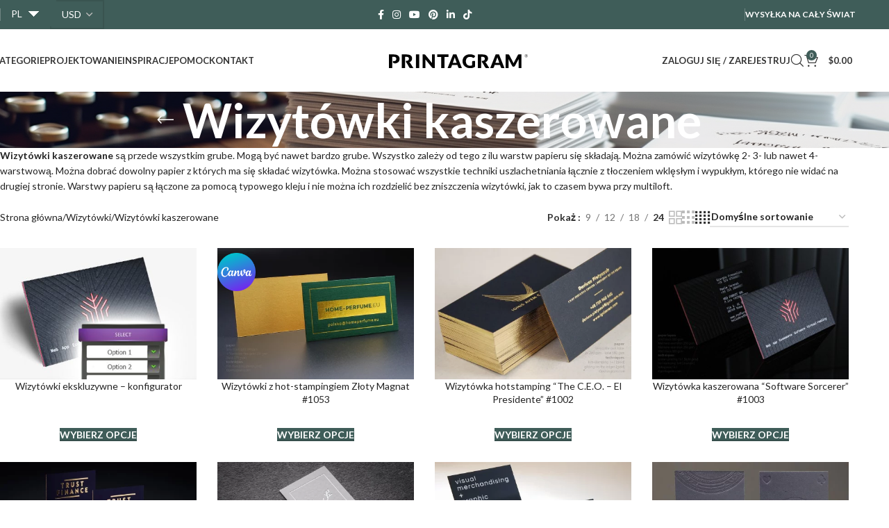

--- FILE ---
content_type: text/html; charset=UTF-8
request_url: https://printagram.com/pl/kategoria-produktu/wizytowki/wizytowki-kaszerowane/
body_size: 33058
content:
<!DOCTYPE html>
<html lang="pl-PL">
<head>
	<meta charset="UTF-8">
	<meta name="robots" content="max-image-preview:large">
	<link rel="profile" href="https://gmpg.org/xfn/11">
	<link rel="pingback" href="https://printagram.com/xmlrpc.php">




	<title>Wizytówki kaszerowane &#8211; Printagram</title>
	<style>img:is([sizes="auto" i], [sizes^="auto," i]) { contain-intrinsic-size: 3000px 1500px }</style>
	
<!-- Google Tag Manager for WordPress by gtm4wp.com -->
<script data-cfasync="false" data-pagespeed-no-defer>
	var gtm4wp_datalayer_name = "dataLayer";
	var dataLayer = dataLayer || [];
	const gtm4wp_use_sku_instead = false;
	const gtm4wp_currency = 'USD';
	const gtm4wp_product_per_impression = 10;
	const gtm4wp_clear_ecommerce = false;
</script>
<!-- End Google Tag Manager for WordPress by gtm4wp.com --><meta name="robots" content="index, follow, max-snippet:-1, max-image-preview:large, max-video-preview:-1">
<link rel="canonical" href="https://printagram.com/pl/kategoria-produktu/wizytowki/wizytowki-kaszerowane/">
<meta property="og:url" content="https://printagram.com/pl/kategoria-produktu/wizytowki/wizytowki-kaszerowane/">
<meta property="og:site_name" content="Printagram">
<meta property="og:locale" content="pl_PL">
<meta property="og:type" content="object">
<meta property="og:title" content="Wizytówki kaszerowane - Printagram">
<meta property="og:description" content="Wizytówki kaszerowane są przede wszystkim grube. Mogą być nawet bardzo grube. Wszystko zależy od tego z ilu warstw papieru się składają. Można zamówić wizytówkę 2- 3- lub nawet 4- warstwową. Można dobrać dowolny papier z których ma się składać wizytówka. Można stosować wszystkie techniki uszlachetniania łącznie z tłoczeniem wklęsłym i wypukłym,&hellip; - Printagram">
<meta property="og:image" content="https://printagram.com/wp-content/uploads/2023/05/layered-business-card.jpg">
<meta property="og:image:secure_url" content="https://printagram.com/wp-content/uploads/2023/05/layered-business-card.jpg">
<meta property="og:image:width" content="460">
<meta property="og:image:height" content="460">
<meta property="fb:pages" content="">
<meta property="fb:admins" content="">
<meta property="fb:app_id" content="">
<meta name="twitter:card" content="summary">
<meta name="twitter:site" content="">
<meta name="twitter:creator" content="">
<meta name="twitter:title" content="Wizytówki kaszerowane - Printagram">
<meta name="twitter:description" content="Wizytówki kaszerowane są przede wszystkim grube. Mogą być nawet bardzo grube. Wszystko zależy od tego z ilu warstw papieru się składają. Można zamówić wizytówkę 2- 3- lub nawet 4- warstwową. Można dobrać dowolny papier z których ma się składać wizytówka. Można stosować wszystkie techniki uszlachetniania łącznie z tłoczeniem wklęsłym i wypukłym,&hellip; - Printagram">
<meta name="twitter:image" content="https://printagram.com/wp-content/uploads/2023/05/layered-business-card.jpg">
<link href='https://fonts.gstatic.com' crossorigin rel='preconnect' />
<link rel="alternate" type="application/rss+xml" title="Printagram &raquo; Kanał z wpisami" href="https://printagram.com/pl/feed/" />
<link rel="alternate" type="application/rss+xml" title="Printagram &raquo; Kanał z komentarzami" href="https://printagram.com/pl/comments/feed/" />

<!-- Google Tag Manager for WordPress by gtm4wp.com -->
<!-- GTM Container placement set to footer -->
<script data-cfasync="false" data-pagespeed-no-defer>
	var dataLayer_content = {"pagePostType":"product","pagePostType2":"tax-product","pageCategory":[],"customerTotalOrders":0,"customerTotalOrderValue":0,"customerFirstName":"","customerLastName":"","customerBillingFirstName":"","customerBillingLastName":"","customerBillingCompany":"","customerBillingAddress1":"","customerBillingAddress2":"","customerBillingCity":"","customerBillingState":"","customerBillingPostcode":"","customerBillingCountry":"","customerBillingEmail":"","customerBillingEmailHash":"","customerBillingPhone":"","customerShippingFirstName":"","customerShippingLastName":"","customerShippingCompany":"","customerShippingAddress1":"","customerShippingAddress2":"","customerShippingCity":"","customerShippingState":"","customerShippingPostcode":"","customerShippingCountry":"","cartContent":{"totals":{"applied_coupons":[],"discount_total":0,"subtotal":0,"total":0},"items":[]}};
	dataLayer.push( dataLayer_content );
</script>
<script data-cfasync="false" data-pagespeed-no-defer>
(function(w,d,s,l,i){w[l]=w[l]||[];w[l].push({'gtm.start':
new Date().getTime(),event:'gtm.js'});var f=d.getElementsByTagName(s)[0],
j=d.createElement(s),dl=l!='dataLayer'?'&l='+l:'';j.async=true;j.src=
'//www.googletagmanager.com/gtm.js?id='+i+dl;f.parentNode.insertBefore(j,f);
})(window,document,'script','dataLayer','GTM-PKS7BRR');
</script>
<!-- End Google Tag Manager for WordPress by gtm4wp.com --><link rel="alternate" type="application/rss+xml" title="Kanał Printagram &raquo; Wizytówki kaszerowane Kategoria" href="https://printagram.com/pl/kategoria-produktu/wizytowki/wizytowki-kaszerowane/feed/" />
<link rel='stylesheet' id='wp-components-css' href='https://printagram.com/wp-includes/css/dist/components/style.min.css?ver=6.8.2' type='text/css' media='all' />
<link rel='stylesheet' id='flexible-shipping-ups-blocks-integration-frontend-css' href='https://printagram.com/wp-content/plugins/flexible-shipping-ups-pro/build/point-selection-block-frontend.css?ver=1762526488' type='text/css' media='all' />
<style id='wpseopress-local-business-style-inline-css' type='text/css'>
span.wp-block-wpseopress-local-business-field{margin-right:8px}

</style>
<link rel='stylesheet' id='wc-aelia-cs-frontend-css' href='https://printagram.com/wp-content/plugins/woocommerce-aelia-currencyswitcher/src/design/css/frontend.css?ver=5.2.15.251024' type='text/css' media='all' />
<style id='woocommerce-inline-inline-css' type='text/css'>
.woocommerce form .form-row .required { visibility: visible; }
</style>
<link rel='stylesheet' id='trp-language-switcher-style-css' href='https://printagram.com/wp-content/plugins/translatepress-multilingual/assets/css/trp-language-switcher.css?ver=2.9.20' type='text/css' media='all' />
<style id='trp-language-switcher-style-inline-css' type='text/css'>
.trp_language_switcher_shortcode .trp-language-switcher .trp-ls-shortcode-current-language.trp-ls-clicked{
    visibility: hidden;
}

.trp_language_switcher_shortcode .trp-language-switcher:hover div.trp-ls-shortcode-current-language{
    visibility: visible;
}

.trp_language_switcher_shortcode .trp-language-switcher:hover div.trp-ls-shortcode-language{
    visibility: hidden;
    height: 1px;
}
.trp_language_switcher_shortcode .trp-language-switcher .trp-ls-shortcode-language.trp-ls-clicked,
.trp_language_switcher_shortcode .trp-language-switcher:hover .trp-ls-shortcode-language.trp-ls-clicked{
    visibility:visible;
    height:auto;
    position: absolute;
    left: 0;
    top: 0;
    display: inline-block !important;
}
</style>
<link rel='stylesheet' id='related-styles-css' href='https://printagram.com/wp-content/plugins/woo-mailerlite/includes/../public/css/style.css?ver=6.8.2' type='text/css' media='all' />
<link rel='stylesheet' id='elementor-frontend-css' href='https://printagram.com/wp-content/plugins/elementor/assets/css/frontend.min.css?ver=3.30.2' type='text/css' media='all' />
<link rel='stylesheet' id='elementor-post-37228-css' href='https://printagram.com/wp-content/uploads/elementor/css/post-37228.css?ver=1752762772' type='text/css' media='all' />
<link rel='stylesheet' id='wd-style-base-css' href='https://printagram.com/wp-content/themes/woodmart/css/parts/base.min.css?ver=8.2.6' type='text/css' media='all' />
<link rel='stylesheet' id='wd-helpers-wpb-elem-css' href='https://printagram.com/wp-content/themes/woodmart/css/parts/helpers-wpb-elem.min.css?ver=8.2.6' type='text/css' media='all' />
<link rel='stylesheet' id='wd-revolution-slider-css' href='https://printagram.com/wp-content/themes/woodmart/css/parts/int-rev-slider.min.css?ver=8.2.6' type='text/css' media='all' />
<link rel='stylesheet' id='wd-woo-paypal-payments-css' href='https://printagram.com/wp-content/themes/woodmart/css/parts/int-woo-paypal-payments.min.css?ver=8.2.6' type='text/css' media='all' />
<link rel='stylesheet' id='wd-elementor-base-css' href='https://printagram.com/wp-content/themes/woodmart/css/parts/int-elem-base.min.css?ver=8.2.6' type='text/css' media='all' />
<link rel='stylesheet' id='wd-int-wordfence-css' href='https://printagram.com/wp-content/themes/woodmart/css/parts/int-wordfence.min.css?ver=8.2.6' type='text/css' media='all' />
<link rel='stylesheet' id='wd-woocommerce-base-css' href='https://printagram.com/wp-content/themes/woodmart/css/parts/woocommerce-base.min.css?ver=8.2.6' type='text/css' media='all' />
<link rel='stylesheet' id='wd-mod-star-rating-css' href='https://printagram.com/wp-content/themes/woodmart/css/parts/mod-star-rating.min.css?ver=8.2.6' type='text/css' media='all' />
<link rel='stylesheet' id='wd-woocommerce-block-notices-css' href='https://printagram.com/wp-content/themes/woodmart/css/parts/woo-mod-block-notices.min.css?ver=8.2.6' type='text/css' media='all' />
<link rel='stylesheet' id='wd-widget-active-filters-css' href='https://printagram.com/wp-content/themes/woodmart/css/parts/woo-widget-active-filters.min.css?ver=8.2.6' type='text/css' media='all' />
<link rel='stylesheet' id='wd-widget-collapse-css' href='https://printagram.com/wp-content/themes/woodmart/css/parts/opt-widget-collapse.min.css?ver=8.2.6' type='text/css' media='all' />
<link rel='stylesheet' id='wd-woo-shop-predefined-css' href='https://printagram.com/wp-content/themes/woodmart/css/parts/woo-shop-predefined.min.css?ver=8.2.6' type='text/css' media='all' />
<link rel='stylesheet' id='wd-woo-shop-el-products-per-page-css' href='https://printagram.com/wp-content/themes/woodmart/css/parts/woo-shop-el-products-per-page.min.css?ver=8.2.6' type='text/css' media='all' />
<link rel='stylesheet' id='wd-woo-shop-page-title-css' href='https://printagram.com/wp-content/themes/woodmart/css/parts/woo-shop-page-title.min.css?ver=8.2.6' type='text/css' media='all' />
<link rel='stylesheet' id='wd-woo-mod-shop-loop-head-css' href='https://printagram.com/wp-content/themes/woodmart/css/parts/woo-mod-shop-loop-head.min.css?ver=8.2.6' type='text/css' media='all' />
<link rel='stylesheet' id='wd-woo-shop-el-order-by-css' href='https://printagram.com/wp-content/themes/woodmart/css/parts/woo-shop-el-order-by.min.css?ver=8.2.6' type='text/css' media='all' />
<link rel='stylesheet' id='wd-woo-shop-el-products-view-css' href='https://printagram.com/wp-content/themes/woodmart/css/parts/woo-shop-el-products-view.min.css?ver=8.2.6' type='text/css' media='all' />
<link rel='stylesheet' id='wd-woo-opt-hide-larger-price-css' href='https://printagram.com/wp-content/themes/woodmart/css/parts/woo-opt-hide-larger-price.min.css?ver=8.2.6' type='text/css' media='all' />
<link rel='stylesheet' id='wd-woo-mod-shop-attributes-css' href='https://printagram.com/wp-content/themes/woodmart/css/parts/woo-mod-shop-attributes.min.css?ver=8.2.6' type='text/css' media='all' />
<link rel='stylesheet' id='wd-opt-carousel-disable-css' href='https://printagram.com/wp-content/themes/woodmart/css/parts/opt-carousel-disable.min.css?ver=8.2.6' type='text/css' media='all' />
<link rel='stylesheet' id='wd-header-base-css' href='https://printagram.com/wp-content/themes/woodmart/css/parts/header-base.min.css?ver=8.2.6' type='text/css' media='all' />
<link rel='stylesheet' id='wd-mod-tools-css' href='https://printagram.com/wp-content/themes/woodmart/css/parts/mod-tools.min.css?ver=8.2.6' type='text/css' media='all' />
<link rel='stylesheet' id='wd-header-elements-base-css' href='https://printagram.com/wp-content/themes/woodmart/css/parts/header-el-base.min.css?ver=8.2.6' type='text/css' media='all' />
<link rel='stylesheet' id='wd-social-icons-css' href='https://printagram.com/wp-content/themes/woodmart/css/parts/el-social-icons.min.css?ver=8.2.6' type='text/css' media='all' />
<link rel='stylesheet' id='wd-woo-categories-loop-css' href='https://printagram.com/wp-content/themes/woodmart/css/parts/woo-categories-loop.min.css?ver=8.2.6' type='text/css' media='all' />
<link rel='stylesheet' id='wd-categories-loop-css' href='https://printagram.com/wp-content/themes/woodmart/css/parts/woo-categories-loop-old.min.css?ver=8.2.6' type='text/css' media='all' />
<link rel='stylesheet' id='wd-section-title-css' href='https://printagram.com/wp-content/themes/woodmart/css/parts/el-section-title.min.css?ver=8.2.6' type='text/css' media='all' />
<link rel='stylesheet' id='wd-button-css' href='https://printagram.com/wp-content/themes/woodmart/css/parts/el-button.min.css?ver=8.2.6' type='text/css' media='all' />
<link rel='stylesheet' id='wd-woo-opt-title-limit-css' href='https://printagram.com/wp-content/themes/woodmart/css/parts/woo-opt-title-limit.min.css?ver=8.2.6' type='text/css' media='all' />
<link rel='stylesheet' id='wd-product-loop-css' href='https://printagram.com/wp-content/themes/woodmart/css/parts/woo-product-loop.min.css?ver=8.2.6' type='text/css' media='all' />
<link rel='stylesheet' id='wd-product-loop-standard-css' href='https://printagram.com/wp-content/themes/woodmart/css/parts/woo-product-loop-standard.min.css?ver=8.2.6' type='text/css' media='all' />
<link rel='stylesheet' id='wd-woo-mod-add-btn-replace-css' href='https://printagram.com/wp-content/themes/woodmart/css/parts/woo-mod-add-btn-replace.min.css?ver=8.2.6' type='text/css' media='all' />
<link rel='stylesheet' id='wd-woo-opt-stretch-cont-css' href='https://printagram.com/wp-content/themes/woodmart/css/parts/woo-opt-stretch-cont.min.css?ver=8.2.6' type='text/css' media='all' />
<link rel='stylesheet' id='wd-woo-mod-login-form-css' href='https://printagram.com/wp-content/themes/woodmart/css/parts/woo-mod-login-form.min.css?ver=8.2.6' type='text/css' media='all' />
<link rel='stylesheet' id='wd-header-my-account-css' href='https://printagram.com/wp-content/themes/woodmart/css/parts/header-el-my-account.min.css?ver=8.2.6' type='text/css' media='all' />
<link rel='stylesheet' id='wd-header-search-css' href='https://printagram.com/wp-content/themes/woodmart/css/parts/header-el-search.min.css?ver=8.2.6' type='text/css' media='all' />
<link rel='stylesheet' id='wd-header-cart-side-css' href='https://printagram.com/wp-content/themes/woodmart/css/parts/header-el-cart-side.min.css?ver=8.2.6' type='text/css' media='all' />
<link rel='stylesheet' id='wd-woo-mod-quantity-css' href='https://printagram.com/wp-content/themes/woodmart/css/parts/woo-mod-quantity.min.css?ver=8.2.6' type='text/css' media='all' />
<link rel='stylesheet' id='wd-header-cart-css' href='https://printagram.com/wp-content/themes/woodmart/css/parts/header-el-cart.min.css?ver=8.2.6' type='text/css' media='all' />
<link rel='stylesheet' id='wd-widget-shopping-cart-css' href='https://printagram.com/wp-content/themes/woodmart/css/parts/woo-widget-shopping-cart.min.css?ver=8.2.6' type='text/css' media='all' />
<link rel='stylesheet' id='wd-widget-product-list-css' href='https://printagram.com/wp-content/themes/woodmart/css/parts/woo-widget-product-list.min.css?ver=8.2.6' type='text/css' media='all' />
<link rel='stylesheet' id='wd-header-mobile-nav-dropdown-css' href='https://printagram.com/wp-content/themes/woodmart/css/parts/header-el-mobile-nav-dropdown.min.css?ver=8.2.6' type='text/css' media='all' />
<link rel='stylesheet' id='wd-page-title-css' href='https://printagram.com/wp-content/themes/woodmart/css/parts/page-title.min.css?ver=8.2.6' type='text/css' media='all' />
<link rel='stylesheet' id='wd-shop-filter-area-css' href='https://printagram.com/wp-content/themes/woodmart/css/parts/woo-shop-el-filters-area.min.css?ver=8.2.6' type='text/css' media='all' />
<link rel='stylesheet' id='wd-sticky-loader-css' href='https://printagram.com/wp-content/themes/woodmart/css/parts/mod-sticky-loader.min.css?ver=8.2.6' type='text/css' media='all' />
<link rel='stylesheet' id='wd-categories-loop-default-css' href='https://printagram.com/wp-content/themes/woodmart/css/parts/woo-categories-loop-default-old.min.css?ver=8.2.6' type='text/css' media='all' />
<link rel='stylesheet' id='wd-woo-mod-product-labels-css' href='https://printagram.com/wp-content/themes/woodmart/css/parts/woo-mod-product-labels.min.css?ver=8.2.6' type='text/css' media='all' />
<link rel='stylesheet' id='wd-woo-mod-product-labels-round-css' href='https://printagram.com/wp-content/themes/woodmart/css/parts/woo-mod-product-labels-round.min.css?ver=8.2.6' type='text/css' media='all' />
<link rel='stylesheet' id='wd-footer-base-css' href='https://printagram.com/wp-content/themes/woodmart/css/parts/footer-base.min.css?ver=8.2.6' type='text/css' media='all' />
<link rel='stylesheet' id='wd-text-block-css' href='https://printagram.com/wp-content/themes/woodmart/css/parts/el-text-block.min.css?ver=8.2.6' type='text/css' media='all' />
<link rel='stylesheet' id='wd-list-css' href='https://printagram.com/wp-content/themes/woodmart/css/parts/el-list.min.css?ver=8.2.6' type='text/css' media='all' />
<link rel='stylesheet' id='wd-el-list-css' href='https://printagram.com/wp-content/themes/woodmart/css/parts/el-list-wpb-elem.min.css?ver=8.2.6' type='text/css' media='all' />
<link rel='stylesheet' id='wd-widget-wd-recent-posts-css' href='https://printagram.com/wp-content/themes/woodmart/css/parts/widget-wd-recent-posts.min.css?ver=8.2.6' type='text/css' media='all' />
<link rel='stylesheet' id='wd-widget-nav-css' href='https://printagram.com/wp-content/themes/woodmart/css/parts/widget-nav.min.css?ver=8.2.6' type='text/css' media='all' />
<link rel='stylesheet' id='wd-scroll-top-css' href='https://printagram.com/wp-content/themes/woodmart/css/parts/opt-scrolltotop.min.css?ver=8.2.6' type='text/css' media='all' />
<link rel='stylesheet' id='wd-header-search-fullscreen-css' href='https://printagram.com/wp-content/themes/woodmart/css/parts/header-el-search-fullscreen-general.min.css?ver=8.2.6' type='text/css' media='all' />
<link rel='stylesheet' id='wd-header-search-fullscreen-1-css' href='https://printagram.com/wp-content/themes/woodmart/css/parts/header-el-search-fullscreen-1.min.css?ver=8.2.6' type='text/css' media='all' />
<link rel='stylesheet' id='wd-wd-search-form-css' href='https://printagram.com/wp-content/themes/woodmart/css/parts/wd-search-form.min.css?ver=8.2.6' type='text/css' media='all' />
<link rel='stylesheet' id='wd-wd-search-results-css' href='https://printagram.com/wp-content/themes/woodmart/css/parts/wd-search-results.min.css?ver=8.2.6' type='text/css' media='all' />
<link rel='stylesheet' id='wd-wd-search-dropdown-css' href='https://printagram.com/wp-content/themes/woodmart/css/parts/wd-search-dropdown.min.css?ver=8.2.6' type='text/css' media='all' />
<link rel='stylesheet' id='xts-style-theme_settings_default-css' href='https://printagram.com/wp-content/uploads/2026/01/xts-theme_settings_default-1767961461.css?ver=8.2.6' type='text/css' media='all' />
<script type="text/javascript" src="https://printagram.com/wp-includes/js/jquery/jquery.min.js?ver=3.7.1" id="jquery-core-js"></script>
<script type="text/javascript" src="https://printagram.com/wp-content/plugins/woocommerce/assets/js/jquery-blockui/jquery.blockUI.min.js?ver=2.7.0-wc.10.0.5" id="jquery-blockui-js" defer="defer" data-wp-strategy="defer"></script>
<script type="text/javascript" id="wc-add-to-cart-js-extra">
/* <![CDATA[ */
var wc_add_to_cart_params = {"ajax_url":"\/wp-admin\/admin-ajax.php","wc_ajax_url":"https:\/\/printagram.com\/pl\/?wc-ajax=%%endpoint%%","i18n_view_cart":"Zobacz koszyk","cart_url":null,"is_cart":"","cart_redirect_after_add":"no"};
/* ]]> */
</script>
<script type="text/javascript" src="https://printagram.com/wp-content/plugins/woocommerce/assets/js/frontend/add-to-cart.min.js?ver=10.0.5" id="wc-add-to-cart-js" defer="defer" data-wp-strategy="defer"></script>
<script type="text/javascript" src="https://printagram.com/wp-content/plugins/woocommerce/assets/js/js-cookie/js.cookie.min.js?ver=2.1.4-wc.10.0.5" id="js-cookie-js" defer="defer" data-wp-strategy="defer"></script>
<script type="text/javascript" id="woocommerce-js-extra">
/* <![CDATA[ */
var woocommerce_params = {"ajax_url":"\/wp-admin\/admin-ajax.php","wc_ajax_url":"https:\/\/printagram.com\/pl\/?wc-ajax=%%endpoint%%","i18n_password_show":"Poka\u017c has\u0142o","i18n_password_hide":"Ukryj has\u0142o"};
/* ]]> */
</script>
<script type="text/javascript" src="https://printagram.com/wp-content/plugins/woocommerce/assets/js/frontend/woocommerce.min.js?ver=10.0.5" id="woocommerce-js" defer="defer" data-wp-strategy="defer"></script>
<script type="text/javascript" src="https://printagram.com/wp-content/plugins/translatepress-multilingual/assets/js/trp-frontend-compatibility.js?ver=2.9.20" id="trp-frontend-compatibility-js"></script>
<script type="text/javascript" id="woocommerce-tokenization-form-js-extra">
/* <![CDATA[ */
var wc_tokenization_form_params = {"is_registration_required":"1","is_logged_in":""};
/* ]]> */
</script>
<script type="text/javascript" src="https://printagram.com/wp-content/plugins/woocommerce/assets/js/frontend/tokenization-form.min.js?ver=10.0.5" id="woocommerce-tokenization-form-js"></script>
<script type="text/javascript" src="https://printagram.com/wp-content/themes/woodmart/js/libs/device.min.js?ver=8.2.6" id="wd-device-library-js"></script>
<script type="text/javascript" src="https://printagram.com/wp-content/themes/woodmart/js/scripts/global/scrollBar.min.js?ver=8.2.6" id="wd-scrollbar-js"></script>
<script type="text/javascript" id="woo-ml-public-script-js-extra">
/* <![CDATA[ */
var woo_ml_public_post = {"ajax_url":"https:\/\/printagram.com\/wp-admin\/admin-ajax.php","language":"pl_PL","checkbox_settings":{"enabled":"","label":"Yes, I want to receive your newsletter.","preselect":"","hidden":""}};
/* ]]> */
</script>
<script type="text/javascript" src="https://printagram.com/wp-content/plugins/woo-mailerlite/public/js/public.js?ver=2.1.29" id="woo-ml-public-script-js"></script>
<script type="text/javascript" src="https://printagram.com/wp-content/themes/woodmart-child/js/printagram-cs-helper.js?ver=2.2" id="printagram-cs-helper-js"></script>
<link rel="https://api.w.org/" href="https://printagram.com/pl/wp-json/" /><link rel="alternate" title="JSON" type="application/json" href="https://printagram.com/pl/wp-json/wp/v2/product_cat/415" /><link rel="EditURI" type="application/rsd+xml" title="RSD" href="https://printagram.com/xmlrpc.php?rsd" />
<meta name="generator" content="WordPress 6.8.2" />
<link rel="alternate" hreflang="pl-PL" href="https://printagram.com/pl/kategoria-produktu/wizytowki/wizytowki-kaszerowane/"/>
<link rel="alternate" hreflang="en-GB" href="https://printagram.com/en/product-category/business-cards/multilayer-business-cards/"/>
<link rel="alternate" hreflang="es-ES" href="https://printagram.com/es/categoria-de-productos/tarjetas-de-visita/tarjetas-de-visita-multicapas/"/>
<link rel="alternate" hreflang="it-IT" href="https://printagram.com/it/categoria-di-prodotto/biglietti-da-visita/biglietti-da-visita-multistrato/"/>
<link rel="alternate" hreflang="de-DE" href="https://printagram.com/de/produktkategorie/visitenkarten/visitenkarten-multilayer/"/>
<link rel="alternate" hreflang="pl" href="https://printagram.com/pl/kategoria-produktu/wizytowki/wizytowki-kaszerowane/"/>
<link rel="alternate" hreflang="en" href="https://printagram.com/en/product-category/business-cards/multilayer-business-cards/"/>
<link rel="alternate" hreflang="es" href="https://printagram.com/es/categoria-de-productos/tarjetas-de-visita/tarjetas-de-visita-multicapas/"/>
<link rel="alternate" hreflang="it" href="https://printagram.com/it/categoria-di-prodotto/biglietti-da-visita/biglietti-da-visita-multistrato/"/>
<link rel="alternate" hreflang="de" href="https://printagram.com/de/produktkategorie/visitenkarten/visitenkarten-multilayer/"/>
        <!-- MailerLite Universal -->
        <script>
            (function (w, d, e, u, f, l, n) {
                w[f] = w[f] || function () {
                    (w[f].q = w[f].q || [])
                        .push(arguments);
                }, l = d.createElement(e), l.async = 1, l.src = u,
                    n = d.getElementsByTagName(e)[0], n.parentNode.insertBefore(l, n);
            })
            (window, document, 'script', 'https://assets.mailerlite.com/js/universal.js', 'ml');
            ml('account', '1378563');
            ml('enablePopups', true);
        </script>
        <!-- End MailerLite Universal -->
        					<meta name="viewport" content="width=device-width, initial-scale=1">
											<link rel="preload" as="font" href="https://printagram.com/wp-content/themes/woodmart/fonts/woodmart-font-1-300.woff2?v=8.2.6" type="font/woff2" crossorigin>
						<noscript><style>.woocommerce-product-gallery{ opacity: 1 !important; }</style></noscript>
	<meta name="generator" content="Elementor 3.30.2; features: e_font_icon_svg, additional_custom_breakpoints; settings: css_print_method-external, google_font-disabled, font_display-swap">
<link rel="icon" href="https://printagram.com/wp-content/uploads/2024/12/cropped-printagram-logo-avatar-1-32x32.png" sizes="32x32" />
<link rel="icon" href="https://printagram.com/wp-content/uploads/2024/12/cropped-printagram-logo-avatar-1-192x192.png" sizes="192x192" />
<link rel="apple-touch-icon" href="https://printagram.com/wp-content/uploads/2024/12/cropped-printagram-logo-avatar-1-180x180.png" />
<meta name="msapplication-TileImage" content="https://printagram.com/wp-content/uploads/2024/12/cropped-printagram-logo-avatar-1-270x270.png" />
<style>.easypack_show_geowidget {
                                  background:  #FCC905 !important;
                                }</style>		<style type="text/css" id="wp-custom-css">
			/* wishlist icon */
.wd-header-wishlist .wd-tools-icon:before, .wd-wishlist-icon>a:before, .wd-nav-mobile .menu-item-wishlist>a:before {
    content: "\f116"!important;
}
/* wyceń indywidualnie btn*/
.summary-inner>.wd-action-btn{
    padding: 12px 20px;
	width:100%;
	text-align: center;
border-radius: var(--btn-shop-brd-radius);
    box-shadow: var(--btn-shop-box-shadow);
    background-color: var(--btn-shop-bgcolor);
}
.summary-inner>.wd-action-btn:hover{
	cursor:pointer;
color: var(--btn-shop-color-hover);
    box-shadow: var(--btn-shop-box-shadow-hover);
    background-color: var(--btn-shop-bgcolor-hover);
}
.summary-inner>.wd-action-btn a{
	color: var(--btn-shop-color);
}
.tax-product_tag .shop-loop-head .wd-breadcrumbs{
	display: none;
}
.c_myaccount{
	border: 1px solid rgba(0,0,0,0.1);
  padding: 15px;
  color: #242424;
}
/* checkout */
.woocommerce-invalid input[type='text']{
	border-color:rgba(0,0,0,0.1)!important;
}
#alg_wc_eu_vat_progress{
	font-weight:bold;
}
/* currency switcher */
header .whb-col-left .wd-header-text select{
	color:#fff;
}
@media (max-width: 1024px){
header .whb-col-mobile {
    justify-content:flex-start;
}
header .whb-col-mobile .wd-header-text:nth-of-type(1) {
    max-width: 70px;
}
	header .whb-col-mobile .wd-header-text:nth-of-type(2) {
    max-width: 100px;
}
	header .whb-col-mobile .wd-social-icons{
		margin-left:auto;
	}
}
@media (min-width: 1025px){
	header .whb-col-left .wd-header-text {
    padding-right: 0;
 }
	header .wd-header-text .trp-language-switcher {
    width: 70px;
}
.aelia_cs_currencies {
    font-size:115%;
		cursor:pointer;
}
	.aelia_cs_currencies option:hover{
		cursor:pointer;
}
}
/*chwilowo 11.07.24*/
@media(min-width: 300px){.printagram_wishlist_link{background-color:var(--btn-accented-bgcolor);color:#fff}.printagram_wishlist_link:hover{color:#fff;background-color:var(--btn-accented-bgcolor-hover)}.printagram_wishlist_form_pop_up{display:none;position:fixed;flex-direction:column;top:0;left:0;width:100%;height:100%;overflow-y:scroll;z-index:9999;background-color:rgba(0,0,0,.6)}.printagram_wishlist_form{position:relative;max-width:98%;background-color:#fff;display:flex;flex-direction:column;margin:auto;padding:25px}.printagram_wishlist_form p{text-align:center;font-size:larger;font-weight:bold}.printagram_wishlist_form div{display:flex;flex-direction:row;justify-content:space-evenly;align-items:center;flex-wrap:wrap}.printagram_wishlist_form div span{display:flex;flex-direction:row;justify-content:center;align-items:center;width:100%;margin:10px 0}.printagram_wishlist_form label{display:inline-block;width:auto;margin-right:8px}.printagram_wishlist_form input{width:auto}.printagram_wishlist_form input:focus{border-color:var(--btn-accented-bgcolor)}.printagram_wishlist_form input[type=submit]{margin-top:10px;background-color:var(--btn-accented-bgcolor);color:#fff}.printagram_wishlist_form input[type=submit]:hover{background-color:var(--btn-accented-bgcolor-hover)}.printagram_wishlist_form textarea{min-height:160px !important}.printagram_wishlist_form textarea:focus{border-color:var(--btn-accented-bgcolor)}.printagram_wishlist_form .close{position:absolute;right:3%;top:3%;z-index:9;padding:10px;color:#000}.printagram_wishlist_form .close:hover{cursor:pointer;background-color:rgba(0,0,0,.6)}.printagram_wishlist_form textarea::-moz-placeholder{color:rgba(36,36,36,.5)}.printagram_wishlist_form textarea::placeholder{color:rgba(36,36,36,.5)}.printagram_wishlist_form .message_sent_corectly,.printagram_wishlist_form .message_error{visibility:hidden;opacity:0;height:1px}}@media(min-width: 769px){.printagram_wishlist_form_pop_up{overflow-y:unset}.printagram_wishlist_form{max-width:70%;padding:25px}.printagram_wishlist_form div span{width:50%}}@media(min-width: 1450px){.printagram_wishlist_form{max-width:66%}}		</style>
		<style>
		
		</style>			<style id="wd-style-header_613302-css" data-type="wd-style-header_613302">
				:root{
	--wd-top-bar-h: 42px;
	--wd-top-bar-sm-h: 38px;
	--wd-top-bar-sticky-h: .00001px;
	--wd-top-bar-brd-w: .00001px;

	--wd-header-general-h: 90px;
	--wd-header-general-sm-h: 60px;
	--wd-header-general-sticky-h: 60px;
	--wd-header-general-brd-w: .00001px;

	--wd-header-bottom-h: 52px;
	--wd-header-bottom-sm-h: 52px;
	--wd-header-bottom-sticky-h: .00001px;
	--wd-header-bottom-brd-w: .00001px;

	--wd-header-clone-h: .00001px;

	--wd-header-brd-w: calc(var(--wd-top-bar-brd-w) + var(--wd-header-general-brd-w) + var(--wd-header-bottom-brd-w));
	--wd-header-h: calc(var(--wd-top-bar-h) + var(--wd-header-general-h) + var(--wd-header-bottom-h) + var(--wd-header-brd-w));
	--wd-header-sticky-h: calc(var(--wd-top-bar-sticky-h) + var(--wd-header-general-sticky-h) + var(--wd-header-bottom-sticky-h) + var(--wd-header-clone-h) + var(--wd-header-brd-w));
	--wd-header-sm-h: calc(var(--wd-top-bar-sm-h) + var(--wd-header-general-sm-h) + var(--wd-header-bottom-sm-h) + var(--wd-header-brd-w));
}

.whb-top-bar .wd-dropdown {
	margin-top: 1px;
}

.whb-top-bar .wd-dropdown:after {
	height: 11px;
}


.whb-sticked .whb-general-header .wd-dropdown:not(.sub-sub-menu) {
	margin-top: 10px;
}

.whb-sticked .whb-general-header .wd-dropdown:not(.sub-sub-menu):after {
	height: 20px;
}




.whb-header-bottom .wd-dropdown {
	margin-top: 6px;
}

.whb-header-bottom .wd-dropdown:after {
	height: 16px;
}



		
.whb-top-bar {
	background-color: rgba(63, 93, 89, 1);
}

.whb-general-header {
	border-bottom-width: 0px;border-bottom-style: solid;
}

.whb-header-bottom {
	border-bottom-width: 0px;border-bottom-style: solid;
}
			</style>
							<style type="text/css" id="c4wp-checkout-css">
					.woocommerce-checkout .c4wp_captcha_field {
						margin-bottom: 10px;
						margin-top: 15px;
						position: relative;
						display: inline-block;
					}
				</style>
							<style type="text/css" id="c4wp-v3-lp-form-css">
				.login #login, .login #lostpasswordform {
					min-width: 350px !important;
				}
				.wpforms-field-c4wp iframe {
					width: 100% !important;
				}
			</style>
			
	<!-- Meta Pixel Code -->
	<script>
	!function(f,b,e,v,n,t,s)
	{if(f.fbq)return;n=f.fbq=function(){n.callMethod?
	n.callMethod.apply(n,arguments):n.queue.push(arguments)};
	if(!f._fbq)f._fbq=n;n.push=n;n.loaded=!0;n.version='2.0';
	n.queue=[];t=b.createElement(e);t.async=!0;
	t.src=v;s=b.getElementsByTagName(e)[0];
	s.parentNode.insertBefore(t,s)}(window, document,'script',
	'https://connect.facebook.net/en_US/fbevents.js');
	fbq('init', '879537840374820');
	fbq('track', 'PageView');
	</script>
	<noscript><img height="1" width="1" style="display:none"
	src="https://www.facebook.com/tr?
	id=879537840374820&ev=PageView&noscript=1"
	/></noscript>
	<!-- End Meta Pixel Code -->
	
	
</head>

<body class="archive tax-product_cat term-wizytowki-kaszerowane term-415 wp-theme-woodmart wp-child-theme-woodmart-child theme-woodmart woocommerce woocommerce-page woocommerce-no-js translatepress-pl_PL wrapper-full-width  categories-accordion-on woodmart-archive-shop woodmart-ajax-shop-on hide-larger-price elementor-default elementor-kit-37228">

	
			<script type="text/javascript" id="wd-flicker-fix">// Flicker fix.</script>	
	
	<div class="website-wrapper">
									<header class="whb-header whb-header_613302 whb-full-width whb-sticky-shadow whb-scroll-stick whb-sticky-real whb-hide-on-scroll">
					<div class="whb-main-header">
	
<div class="whb-row whb-top-bar whb-not-sticky-row whb-with-bg whb-without-border whb-color-light whb-flex-flex-middle">
	<div class="container">
		<div class="whb-flex-row whb-top-bar-inner">
			<div class="whb-column whb-col-left whb-column5 whb-visible-lg">
	<div class="wd-header-divider wd-full-height whb-hvo7pk2f543doxhr21h5"></div>

<div class="wd-header-text reset-last-child whb-0akzj2wz2mdcfsqzqnbz"><div class="trp_language_switcher_shortcode">
<div class="trp-language-switcher trp-language-switcher-container" data-no-translation >
    <div class="trp-ls-shortcode-current-language">
        <a href="#" class="trp-ls-shortcode-disabled-language trp-ls-disabled-language" title="Polski" onclick="event.preventDefault()">
			 PL		</a>
    </div>
    <div class="trp-ls-shortcode-language">
                <a href="#" class="trp-ls-shortcode-disabled-language trp-ls-disabled-language"  title="Polski" onclick="event.preventDefault()">
			 PL		</a>
                    <a href="https://printagram.com/en/product-category/business-cards/multilayer-business-cards/" title="English (UK)">
             EN        </a>

            <a href="https://printagram.com/es/categoria-de-productos/tarjetas-de-visita/tarjetas-de-visita-multicapas/" title="Español">
             ES        </a>

            <a href="https://printagram.com/it/categoria-di-prodotto/biglietti-da-visita/biglietti-da-visita-multistrato/" title="Italiano">
             IT        </a>

            <a href="https://printagram.com/de/produktkategorie/visitenkarten/visitenkarten-multilayer/" title="Deutsch">
             DE        </a>

        </div>
    <script type="application/javascript">
        // need to have the same with set from JS on both divs. Otherwise it can push stuff around in HTML
        var trp_ls_shortcodes = document.querySelectorAll('.trp_language_switcher_shortcode .trp-language-switcher');
        if ( trp_ls_shortcodes.length > 0) {
            // get the last language switcher added
            var trp_el = trp_ls_shortcodes[trp_ls_shortcodes.length - 1];

            var trp_shortcode_language_item = trp_el.querySelector( '.trp-ls-shortcode-language' )
            // set width
            var trp_ls_shortcode_width                                               = trp_shortcode_language_item.offsetWidth + 16;
            trp_shortcode_language_item.style.width                                  = trp_ls_shortcode_width + 'px';
            trp_el.querySelector( '.trp-ls-shortcode-current-language' ).style.width = trp_ls_shortcode_width + 'px';

            // We're putting this on display: none after we have its width.
            trp_shortcode_language_item.style.display = 'none';
        }
    </script>
</div>
</div></div>
<div class="wd-header-divider whb-divider-default whb-1g9wxoiuxsy39dlkyf77"></div>

<div class="wd-header-text reset-last-child whb-p91i7eydm76bltawj7wo"><div class="widget_wc_aelia_currencyswitcher_widget currency_selector">
		<!-- Currency Switcher v. 5.2.15.251024 - Currency Selector Widget (dropdown) -->
	<form method="post" class="currency_switch_form">
		<select class="aelia_cs_currencies" name="aelia_cs_currency" aria-label="">
							<option value="PLN" >PLN</option>
							<option value="EUR" >EUR</option>
							<option value="GBP" >GBP</option>
							<option value="USD"  selected='selected'>USD</option>
					</select>
		<noscript><button type="submit" class="button change_currency">Zmiana waluty</button></noscript>	</form>
</div>
</div>
</div>
<div class="whb-column whb-col-center whb-column6 whb-visible-lg">
				<div
						class=" wd-social-icons wd-style-default wd-size-small social-follow wd-shape-circle  whb-43k0qayz7gg36f2jmmhk color-scheme-light text-center">
				
				
									<a rel="noopener noreferrer nofollow" href="https://www.facebook.com/myPrintagram/" target="_blank" class=" wd-social-icon social-facebook" aria-label="Łącze społecznościowe Facebook">
						<span class="wd-icon"></span>
											</a>
				
				
				
				
									<a rel="noopener noreferrer nofollow" href="https://www.instagram.com/printagram_com/" target="_blank" class=" wd-social-icon social-instagram" aria-label="Łącze społecznościowe Instagram">
						<span class="wd-icon"></span>
											</a>
				
				
									<a rel="noopener noreferrer nofollow" href="http://www.youtube.com/@printagram_com" target="_blank" class=" wd-social-icon social-youtube" aria-label="Łącze społecznościowe YouTube">
						<span class="wd-icon"></span>
											</a>
				
									<a rel="noopener noreferrer nofollow" href="http://pl.pinterest.com/printagram_com" target="_blank" class=" wd-social-icon social-pinterest" aria-label="Link społecznościowy Pinterest">
						<span class="wd-icon"></span>
											</a>
				
				
									<a rel="noopener noreferrer nofollow" href="http://linkedin.com/company/printagram-com" target="_blank" class=" wd-social-icon social-linkedin" aria-label="Link społecznościowy Linkedin">
						<span class="wd-icon"></span>
											</a>
				
				
				
				
				
				
				
				
				
				
				
				
									<a rel="noopener noreferrer nofollow" href="https://www.tiktok.com/@printagram.com" target="_blank" class=" wd-social-icon social-tiktok" aria-label="Łącze społecznościowe TikTok">
						<span class="wd-icon"></span>
											</a>
				
				
				
				
				
			</div>

		</div>
<div class="whb-column whb-col-right whb-column7 whb-visible-lg">
	<div class="wd-header-divider wd-full-height whb-aik22afewdiur23h71ba"></div>

<div class="wd-header-text reset-last-child whb-y4ro7npestv02kyrww49"><strong><span style="color: #ffffff;">WYSYŁKA NA CAŁY ŚWIAT</span></strong></div>
</div>
<div class="whb-column whb-col-mobile whb-column_mobile1 whb-hidden-lg">
	
<div class="wd-header-text reset-last-child whb-gogr6vrnyjqndngo3nnj"><div class="trp_language_switcher_shortcode">
<div class="trp-language-switcher trp-language-switcher-container" data-no-translation >
    <div class="trp-ls-shortcode-current-language">
        <a href="#" class="trp-ls-shortcode-disabled-language trp-ls-disabled-language" title="Polski" onclick="event.preventDefault()">
			 PL		</a>
    </div>
    <div class="trp-ls-shortcode-language">
                <a href="#" class="trp-ls-shortcode-disabled-language trp-ls-disabled-language"  title="Polski" onclick="event.preventDefault()">
			 PL		</a>
                    <a href="https://printagram.com/en/product-category/business-cards/multilayer-business-cards/" title="English (UK)">
             EN        </a>

            <a href="https://printagram.com/es/categoria-de-productos/tarjetas-de-visita/tarjetas-de-visita-multicapas/" title="Español">
             ES        </a>

            <a href="https://printagram.com/it/categoria-di-prodotto/biglietti-da-visita/biglietti-da-visita-multistrato/" title="Italiano">
             IT        </a>

            <a href="https://printagram.com/de/produktkategorie/visitenkarten/visitenkarten-multilayer/" title="Deutsch">
             DE        </a>

        </div>
    <script type="application/javascript">
        // need to have the same with set from JS on both divs. Otherwise it can push stuff around in HTML
        var trp_ls_shortcodes = document.querySelectorAll('.trp_language_switcher_shortcode .trp-language-switcher');
        if ( trp_ls_shortcodes.length > 0) {
            // get the last language switcher added
            var trp_el = trp_ls_shortcodes[trp_ls_shortcodes.length - 1];

            var trp_shortcode_language_item = trp_el.querySelector( '.trp-ls-shortcode-language' )
            // set width
            var trp_ls_shortcode_width                                               = trp_shortcode_language_item.offsetWidth + 16;
            trp_shortcode_language_item.style.width                                  = trp_ls_shortcode_width + 'px';
            trp_el.querySelector( '.trp-ls-shortcode-current-language' ).style.width = trp_ls_shortcode_width + 'px';

            // We're putting this on display: none after we have its width.
            trp_shortcode_language_item.style.display = 'none';
        }
    </script>
</div>
</div></div>

<div class="wd-header-text reset-last-child whb-n7enp8yvx42nht6wwqd3"><div class="widget_wc_aelia_currencyswitcher_widget currency_selector">
		<!-- Currency Switcher v. 5.2.15.251024 - Currency Selector Widget (dropdown) -->
	<form method="post" class="currency_switch_form">
		<select class="aelia_cs_currencies" name="aelia_cs_currency" aria-label="">
							<option value="PLN" >PLN</option>
							<option value="EUR" >EUR</option>
							<option value="GBP" >GBP</option>
							<option value="USD"  selected='selected'>USD</option>
					</select>
		<noscript><button type="submit" class="button change_currency">Zmiana waluty</button></noscript>	</form>
</div>
</div>
			<div
						class=" wd-social-icons wd-style-default social-follow wd-shape-circle  whb-gcq39di99c7lvyf6qrzz color-scheme-light text-center">
				
				
									<a rel="noopener noreferrer nofollow" href="https://www.facebook.com/myPrintagram/" target="_blank" class=" wd-social-icon social-facebook" aria-label="Łącze społecznościowe Facebook">
						<span class="wd-icon"></span>
											</a>
				
				
				
				
									<a rel="noopener noreferrer nofollow" href="https://www.instagram.com/printagram_com/" target="_blank" class=" wd-social-icon social-instagram" aria-label="Łącze społecznościowe Instagram">
						<span class="wd-icon"></span>
											</a>
				
				
									<a rel="noopener noreferrer nofollow" href="http://www.youtube.com/@printagram_com" target="_blank" class=" wd-social-icon social-youtube" aria-label="Łącze społecznościowe YouTube">
						<span class="wd-icon"></span>
											</a>
				
									<a rel="noopener noreferrer nofollow" href="http://pl.pinterest.com/printagram_com" target="_blank" class=" wd-social-icon social-pinterest" aria-label="Link społecznościowy Pinterest">
						<span class="wd-icon"></span>
											</a>
				
				
									<a rel="noopener noreferrer nofollow" href="http://linkedin.com/company/printagram-com" target="_blank" class=" wd-social-icon social-linkedin" aria-label="Link społecznościowy Linkedin">
						<span class="wd-icon"></span>
											</a>
				
				
				
				
				
				
				
				
				
				
				
				
									<a rel="noopener noreferrer nofollow" href="https://www.tiktok.com/@printagram.com" target="_blank" class=" wd-social-icon social-tiktok" aria-label="Łącze społecznościowe TikTok">
						<span class="wd-icon"></span>
											</a>
				
				
				
				
				
			</div>

		</div>
		</div>
	</div>
</div>

<div class="whb-row whb-general-header whb-sticky-row whb-without-bg whb-without-border whb-color-dark whb-flex-equal-sides">
	<div class="container">
		<div class="whb-flex-row whb-general-header-inner">
			<div class="whb-column whb-col-left whb-column8 whb-visible-lg">
	<div class="wd-header-nav wd-header-main-nav text-left wd-design-1 whb-p2ohnqzt7vyqtiguoc50" role="navigation" aria-label="Menu główne">
	<ul id="menu-main-navigation" class="menu wd-nav wd-nav-main wd-style-default wd-gap-s"><li id="menu-item-25837" class="pointer-events-none menu-item menu-item-type-custom menu-item-object-custom menu-item-has-children menu-item-25837 item-level-0 menu-simple-dropdown wd-event-hover" ><a href="https://printagram.com/" class="woodmart-nav-link"><span class="nav-link-text">Kategorie</span></a><div class="color-scheme-dark wd-design-default wd-dropdown-menu wd-dropdown"><div class="container wd-entry-content">
<ul class="wd-sub-menu color-scheme-dark">
	<li id="menu-item-22635" class="menu-item menu-item-type-taxonomy menu-item-object-product_cat current-product_cat-ancestor menu-item-22635 item-level-1 wd-event-hover menu-item-has-children" style="--wd-dropdown-width: 800px;"><a href="https://printagram.com/pl/kategoria-produktu/wizytowki/" class="woodmart-nav-link">Wizytówki</a>
	<div class="wd-dropdown-menu wd-dropdown wd-design-sized color-scheme-dark">

	<div class="container wd-entry-content">
			<link rel="stylesheet" id="elementor-post-31533-css" href="https://printagram.com/wp-content/uploads/elementor/css/post-31533.css?ver=1752762772" type="text/css" media="all">
					<div data-elementor-type="wp-post" data-elementor-id="31533" class="elementor elementor-31533">
						<section class="wd-negative-gap elementor-section elementor-top-section elementor-element elementor-element-2682d79 elementor-section-boxed elementor-section-height-default elementor-section-height-default" data-id="2682d79" data-element_type="section">
						<div class="elementor-container elementor-column-gap-default">
					<div class="elementor-column elementor-col-100 elementor-top-column elementor-element elementor-element-c5a16b0" data-id="c5a16b0" data-element_type="column">
			<div class="elementor-widget-wrap elementor-element-populated">
						<div class="elementor-element elementor-element-f583ab2 wd-width-100 wd-nav-accordion-mb-on elementor-widget elementor-widget-wd_product_categories" data-id="f583ab2" data-element_type="widget" data-widget_type="wd_product_categories.default">
				<div class="elementor-widget-container">
														
				<div class="wd-cats-element">
					<div class="wd-grid-g wd-img-width wd-cats products woocommerce columns-4 elements-grid" style="--wd-col-lg:4;--wd-col-md:4;--wd-col-sm:2;--wd-gap-lg:30px;--wd-gap-sm:10px;">
													
<div class="wd-col category-grid-item wd-cat cat-design-alt wd-with-subcat product-category product first" data-loop="1">
	
	<div class="wd-cat-inner wrapp-category">
		<div class="wd-cat-thumb category-image-wrapp">
			<a class="wd-cat-image category-image" href="https://printagram.com/pl/kategoria-produktu/wizytowki/wizytowki-lakier-uv/" aria-label="Obraz kategorii">
				
				<img width="300" height="300" src="https://printagram.com/wp-content/uploads/2024/07/raised-spot-uv-thermography-business-card-2-300x300.jpg" class="attachment-medium size-medium" alt="Raised spot UV business cards categoty" decoding="async" fetchpriority="high" srcset="https://printagram.com/wp-content/uploads/2024/07/raised-spot-uv-thermography-business-card-2-300x300.jpg 300w, https://printagram.com/wp-content/uploads/2024/07/raised-spot-uv-thermography-business-card-2-150x150.jpg 150w, https://printagram.com/wp-content/uploads/2024/07/raised-spot-uv-thermography-business-card-2-12x12.jpg 12w, https://printagram.com/wp-content/uploads/2024/07/raised-spot-uv-thermography-business-card-2-430x430.jpg 430w, https://printagram.com/wp-content/uploads/2024/07/raised-spot-uv-thermography-business-card-2.jpg 460w" sizes="(max-width: 300px) 100vw, 300px" />			</a>
		</div>
		<div class="wd-cat-content hover-mask">
			<h3 class="wd-entities-title">
				Wizytówki lakier UV			</h3>

							<div class="wd-cat-count more-products">
					<a href="https://printagram.com/pl/kategoria-produktu/wizytowki/wizytowki-lakier-uv/">
					Produkty 9					</a>
				</div>
			
					</div>

				<a class="wd-fill category-link" href="https://printagram.com/pl/kategoria-produktu/wizytowki/wizytowki-lakier-uv/" aria-label="Kategoria produktu wizytowki-lakier-uv"></a>
			</div>

	</div>
													
<div class="wd-col category-grid-item wd-cat cat-design-alt wd-with-subcat product-category product" data-loop="2">
	
	<div class="wd-cat-inner wrapp-category">
		<div class="wd-cat-thumb category-image-wrapp">
			<a class="wd-cat-image category-image" href="https://printagram.com/pl/kategoria-produktu/wizytowki/wizytowki-zlocone/" aria-label="Obraz kategorii">
				
				<img width="300" height="300" src="https://printagram.com/wp-content/uploads/2023/05/raised-foil-business-card-300x300.jpg" class="attachment-medium size-medium" alt="" decoding="async" srcset="https://printagram.com/wp-content/uploads/2023/05/raised-foil-business-card-300x300.jpg 300w, https://printagram.com/wp-content/uploads/2023/05/raised-foil-business-card-150x150.jpg 150w, https://printagram.com/wp-content/uploads/2023/05/raised-foil-business-card-12x12.jpg 12w, https://printagram.com/wp-content/uploads/2023/05/raised-foil-business-card-430x430.jpg 430w, https://printagram.com/wp-content/uploads/2023/05/raised-foil-business-card.jpg 460w" sizes="(max-width: 300px) 100vw, 300px" />			</a>
		</div>
		<div class="wd-cat-content hover-mask">
			<h3 class="wd-entities-title">
				Wizytówki złocone			</h3>

							<div class="wd-cat-count more-products">
					<a href="https://printagram.com/pl/kategoria-produktu/wizytowki/wizytowki-zlocone/">
					Produkty 20					</a>
				</div>
			
					</div>

				<a class="wd-fill category-link" href="https://printagram.com/pl/kategoria-produktu/wizytowki/wizytowki-zlocone/" aria-label="Kategoria produktu wizytowki-zlocone"></a>
			</div>

	</div>
													
<div class="wd-col category-grid-item wd-cat cat-design-alt wd-with-subcat product-category product" data-loop="3">
	
	<div class="wd-cat-inner wrapp-category">
		<div class="wd-cat-thumb category-image-wrapp">
			<a class="wd-cat-image category-image" href="https://printagram.com/pl/kategoria-produktu/wizytowki/wizytowki-hot-stamping/" aria-label="Obraz kategorii">
				
				<img width="300" height="300" src="https://printagram.com/wp-content/uploads/2023/05/hot-stamping-business-card-300x300.jpg" class="attachment-medium size-medium" alt="" decoding="async" srcset="https://printagram.com/wp-content/uploads/2023/05/hot-stamping-business-card-300x300.jpg 300w, https://printagram.com/wp-content/uploads/2023/05/hot-stamping-business-card-150x150.jpg 150w, https://printagram.com/wp-content/uploads/2023/05/hot-stamping-business-card-12x12.jpg 12w, https://printagram.com/wp-content/uploads/2023/05/hot-stamping-business-card-430x430.jpg 430w, https://printagram.com/wp-content/uploads/2023/05/hot-stamping-business-card.jpg 460w" sizes="(max-width: 300px) 100vw, 300px" />			</a>
		</div>
		<div class="wd-cat-content hover-mask">
			<h3 class="wd-entities-title">
				Wizytowki hot-stamping			</h3>

							<div class="wd-cat-count more-products">
					<a href="https://printagram.com/pl/kategoria-produktu/wizytowki/wizytowki-hot-stamping/">
					Produkty 25					</a>
				</div>
			
					</div>

				<a class="wd-fill category-link" href="https://printagram.com/pl/kategoria-produktu/wizytowki/wizytowki-hot-stamping/" aria-label="Kategoria produktu wizytowki-hot-stamping"></a>
			</div>

	</div>
													
<div class="wd-col category-grid-item wd-cat cat-design-alt wd-with-subcat product-category product last" data-loop="4">
	
	<div class="wd-cat-inner wrapp-category">
		<div class="wd-cat-thumb category-image-wrapp">
			<a class="wd-cat-image category-image" href="https://printagram.com/pl/kategoria-produktu/wizytowki/wizytowki-kaszerowane/" aria-label="Obraz kategorii">
				
				<img width="300" height="300" src="https://printagram.com/wp-content/uploads/2023/05/layered-business-card-300x300.jpg" class="attachment-medium size-medium" alt="" decoding="async" srcset="https://printagram.com/wp-content/uploads/2023/05/layered-business-card-300x300.jpg 300w, https://printagram.com/wp-content/uploads/2023/05/layered-business-card-150x150.jpg 150w, https://printagram.com/wp-content/uploads/2023/05/layered-business-card-12x12.jpg 12w, https://printagram.com/wp-content/uploads/2023/05/layered-business-card-430x430.jpg 430w, https://printagram.com/wp-content/uploads/2023/05/layered-business-card.jpg 460w" sizes="(max-width: 300px) 100vw, 300px" />			</a>
		</div>
		<div class="wd-cat-content hover-mask">
			<h3 class="wd-entities-title">
				Wizytówki kaszerowane			</h3>

							<div class="wd-cat-count more-products">
					<a href="https://printagram.com/pl/kategoria-produktu/wizytowki/wizytowki-kaszerowane/">
					Produkty 12					</a>
				</div>
			
					</div>

				<a class="wd-fill category-link" href="https://printagram.com/pl/kategoria-produktu/wizytowki/wizytowki-kaszerowane/" aria-label="Kategoria produktu wizytowki-kaszerowane"></a>
			</div>

	</div>
											</div>
				</div>
											</div>
				</div>
					</div>
		</div>
					</div>
		</section>
				<section class="wd-negative-gap elementor-section elementor-top-section elementor-element elementor-element-cf31809 elementor-hidden-mobile elementor-section-boxed elementor-section-height-default elementor-section-height-default" data-id="cf31809" data-element_type="section">
						<div class="elementor-container elementor-column-gap-default">
					<div class="elementor-column elementor-col-50 elementor-top-column elementor-element elementor-element-372f4e5" data-id="372f4e5" data-element_type="column">
			<div class="elementor-widget-wrap elementor-element-populated">
						<div class="elementor-element elementor-element-2f4f2d0 wd-width-100 wd-nav-accordion-mb-on elementor-widget elementor-widget-wd_product_categories" data-id="2f4f2d0" data-element_type="widget" data-widget_type="wd_product_categories.default">
				<div class="elementor-widget-container">
														
				<div class="wd-cats-element">
					<div class="wd-grid-g wd-img-width wd-cats products woocommerce columns-3 elements-grid" style="--wd-col-lg:3;--wd-col-md:3;--wd-col-sm:2;--wd-gap-lg:30px;--wd-gap-sm:10px;">
													
<div class="wd-col category-grid-item wd-cat cat-design-alt wd-with-subcat product-category product first" data-loop="1">
	
	<div class="wd-cat-inner wrapp-category">
		<div class="wd-cat-thumb category-image-wrapp">
			<a class="wd-cat-image category-image" href="https://printagram.com/pl/kategoria-produktu/wizytowki/wizytowki-standard/" aria-label="Obraz kategorii">
				
				<img width="300" height="300" src="https://printagram.com/wp-content/uploads/2023/05/standard-business-card-300x300.jpg" class="attachment-medium size-medium" alt="" decoding="async" srcset="https://printagram.com/wp-content/uploads/2023/05/standard-business-card-300x300.jpg 300w, https://printagram.com/wp-content/uploads/2023/05/standard-business-card-150x150.jpg 150w, https://printagram.com/wp-content/uploads/2023/05/standard-business-card-12x12.jpg 12w, https://printagram.com/wp-content/uploads/2023/05/standard-business-card-430x430.jpg 430w, https://printagram.com/wp-content/uploads/2023/05/standard-business-card.jpg 460w" sizes="(max-width: 300px) 100vw, 300px" />			</a>
		</div>
		<div class="wd-cat-content hover-mask">
			<h3 class="wd-entities-title">
				Wizytówki standard			</h3>

							<div class="wd-cat-count more-products">
					<a href="https://printagram.com/pl/kategoria-produktu/wizytowki/wizytowki-standard/">
					Produkty 5					</a>
				</div>
			
					</div>

				<a class="wd-fill category-link" href="https://printagram.com/pl/kategoria-produktu/wizytowki/wizytowki-standard/" aria-label="Kategoria produktu wizytowki-standard"></a>
			</div>

	</div>
													
<div class="wd-col category-grid-item wd-cat cat-design-alt wd-with-subcat product-category product" data-loop="2">
	
	<div class="wd-cat-inner wrapp-category">
		<div class="wd-cat-thumb category-image-wrapp">
			<a class="wd-cat-image category-image" href="https://printagram.com/pl/kategoria-produktu/wizytowki/wizytowki-tloczone/" aria-label="Obraz kategorii">
				
				<img width="300" height="300" src="https://printagram.com/wp-content/uploads/2023/05/embossed-letterpressed-business-card-300x300.jpg" class="attachment-medium size-medium" alt="" decoding="async" srcset="https://printagram.com/wp-content/uploads/2023/05/embossed-letterpressed-business-card-300x300.jpg 300w, https://printagram.com/wp-content/uploads/2023/05/embossed-letterpressed-business-card-150x150.jpg 150w, https://printagram.com/wp-content/uploads/2023/05/embossed-letterpressed-business-card-12x12.jpg 12w, https://printagram.com/wp-content/uploads/2023/05/embossed-letterpressed-business-card-430x430.jpg 430w, https://printagram.com/wp-content/uploads/2023/05/embossed-letterpressed-business-card.jpg 460w" sizes="(max-width: 300px) 100vw, 300px" />			</a>
		</div>
		<div class="wd-cat-content hover-mask">
			<h3 class="wd-entities-title">
				Wizytówki tłoczone			</h3>

							<div class="wd-cat-count more-products">
					<a href="https://printagram.com/pl/kategoria-produktu/wizytowki/wizytowki-tloczone/">
					Produkty 15					</a>
				</div>
			
					</div>

				<a class="wd-fill category-link" href="https://printagram.com/pl/kategoria-produktu/wizytowki/wizytowki-tloczone/" aria-label="Kategoria produktu wizytowki-tloczone"></a>
			</div>

	</div>
													
<div class="wd-col category-grid-item wd-cat cat-design-alt wd-with-subcat product-category product" data-loop="3">
	
	<div class="wd-cat-inner wrapp-category">
		<div class="wd-cat-thumb category-image-wrapp">
			<a class="wd-cat-image category-image" href="https://printagram.com/pl/kategoria-produktu/wizytowki/wizytowki-plastikowe/" aria-label="Obraz kategorii">
				
				<img width="300" height="300" src="https://printagram.com/wp-content/uploads/2023/05/plastic-business-card-300x300.jpg" class="attachment-medium size-medium" alt="" decoding="async" srcset="https://printagram.com/wp-content/uploads/2023/05/plastic-business-card-300x300.jpg 300w, https://printagram.com/wp-content/uploads/2023/05/plastic-business-card-150x150.jpg 150w, https://printagram.com/wp-content/uploads/2023/05/plastic-business-card-12x12.jpg 12w, https://printagram.com/wp-content/uploads/2023/05/plastic-business-card-430x430.jpg 430w, https://printagram.com/wp-content/uploads/2023/05/plastic-business-card.jpg 460w" sizes="(max-width: 300px) 100vw, 300px" />			</a>
		</div>
		<div class="wd-cat-content hover-mask">
			<h3 class="wd-entities-title">
				Wizytówki plastikowe			</h3>

							<div class="wd-cat-count more-products">
					<a href="https://printagram.com/pl/kategoria-produktu/wizytowki/wizytowki-plastikowe/">
					Produkty 3					</a>
				</div>
			
					</div>

				<a class="wd-fill category-link" href="https://printagram.com/pl/kategoria-produktu/wizytowki/wizytowki-plastikowe/" aria-label="Kategoria produktu wizytowki-plastikowe"></a>
			</div>

	</div>
											</div>
				</div>
											</div>
				</div>
					</div>
		</div>
				<div class="elementor-column elementor-col-50 elementor-top-column elementor-element elementor-element-da97774" data-id="da97774" data-element_type="column">
			<div class="elementor-widget-wrap elementor-element-populated">
						<div class="elementor-element elementor-element-51b0d83 wd-width-100 elementor-widget elementor-widget-wd_title" data-id="51b0d83" data-element_type="widget" data-widget_type="wd_title.default">
				<div class="elementor-widget-container">
							<div class="title-wrapper wd-set-mb reset-last-child wd-title-color-default wd-title-style-default wd-title-size-default text-center">

			
			<div class="liner-continer">
				<h4 class="woodmart-title-container title wd-fontsize-l">Potrzebna pomoc?</h4> 
							</div>

							<div class="title-after_title reset-last-child wd-fontsize-xs">
					<p>Rozejrzyj się najpierw, poszukaj inspiracji i pomysłów</p>				</div>
					</div>
						</div>
				</div>
				<div class="elementor-element elementor-element-cd47644 elementor-widget elementor-widget-wd_button" data-id="cd47644" data-element_type="widget" data-widget_type="wd_button.default">
				<div class="elementor-widget-container">
							<div class="wd-button-wrapper text-center" >
			<a class="btn btn-style-link btn-shape- btn-size-default btn-color-primary btn-icon-pos-right"  href="/pl/inspiracje-kategoria/wizytowki/">
				<span class="wd-btn-text" data-elementor-setting-key="text">
					Inspiracje				</span>

							</a>
		</div>
						</div>
				</div>
					</div>
		</div>
					</div>
		</section>
				</div>
		
	</div>

	</div>
</li>
	<li id="menu-item-40282" class="menu-item menu-item-type-taxonomy menu-item-object-product_cat menu-item-40282 item-level-1 wd-event-hover menu-item-has-children" style="--wd-dropdown-width: 800px;"><a href="https://printagram.com/pl/kategoria-produktu/kalendarze/" class="woodmart-nav-link">Kalendarze</a>
	<div class="wd-dropdown-menu wd-dropdown wd-design-sized color-scheme-dark">

	<div class="container wd-entry-content">
			<link rel="stylesheet" id="elementor-post-40277-css" href="https://printagram.com/wp-content/uploads/elementor/css/post-40277.css?ver=1760178640" type="text/css" media="all">
					<div data-elementor-type="wp-post" data-elementor-id="40277" class="elementor elementor-40277">
				<div class="wd-negative-gap elementor-element elementor-element-94fb9f8 e-flex e-con-boxed e-con e-parent" data-id="94fb9f8" data-element_type="container">
					<div class="e-con-inner">
				<div class="elementor-element elementor-element-2dd937b wd-width-100 elementor-widget elementor-widget-wd_products" data-id="2dd937b" data-element_type="widget" data-widget_type="wd_products.default">
				<div class="elementor-widget-container">
										<div class="wd-products-element">

			
			
			
			
			<div class="products wd-products grid-columns-4 elements-grid title-line-two wd-grid-g wd-stretch-cont-lg wd-stretch-cont-md" data-paged="1" data-atts="{&quot;speed&quot;:null,&quot;slides_per_view&quot;:null,&quot;wrap&quot;:null,&quot;autoplay&quot;:null,&quot;autoheight&quot;:null,&quot;hide_pagination_control&quot;:null,&quot;dynamic_pagination_control&quot;:null,&quot;hide_prev_next_buttons&quot;:null,&quot;carousel_arrows_position&quot;:null,&quot;hide_scrollbar&quot;:null,&quot;scroll_per_page&quot;:null,&quot;center_mode&quot;:null,&quot;post_type&quot;:&quot;ids&quot;,&quot;spacing&quot;:&quot;&quot;,&quot;carousel_sync&quot;:null,&quot;sync_parent_id&quot;:null,&quot;sync_child_id&quot;:null,&quot;scroll_carousel_init&quot;:null,&quot;disable_overflow_carousel&quot;:null,&quot;include&quot;:[&quot;40246&quot;,&quot;40290&quot;,&quot;40288&quot;],&quot;taxonomies&quot;:null,&quot;offset&quot;:null,&quot;orderby&quot;:&quot;price&quot;,&quot;order&quot;:null,&quot;meta_key&quot;:null,&quot;exclude&quot;:null,&quot;shop_tools&quot;:null,&quot;ajax_recently_viewed&quot;:null,&quot;pagination_arrows_position&quot;:null,&quot;columns&quot;:{&quot;unit&quot;:&quot;px&quot;,&quot;size&quot;:4,&quot;sizes&quot;:[]},&quot;products_masonry&quot;:&quot;&quot;,&quot;products_different_sizes&quot;:&quot;&quot;,&quot;product_quantity&quot;:&quot;&quot;,&quot;sale_countdown&quot;:&quot;0&quot;,&quot;stretch_product&quot;:null,&quot;stock_progress_bar&quot;:&quot;&quot;,&quot;highlighted_products&quot;:&quot;0&quot;,&quot;products_divider&quot;:null,&quot;products_bordered_grid&quot;:&quot;0&quot;,&quot;products_bordered_grid_style&quot;:null,&quot;products_with_background&quot;:&quot;0&quot;,&quot;products_shadow&quot;:&quot;0&quot;,&quot;img_size&quot;:&quot;medium&quot;,&quot;img_size_custom&quot;:null,&quot;grid_gallery_control&quot;:null,&quot;grid_gallery_enable_arrows&quot;:null,&quot;elementor&quot;:true,&quot;force_not_ajax&quot;:&quot;no&quot;}" data-source="shortcode" data-columns="4" data-grid-gallery="" style="--wd-col-lg:4;--wd-col-md:4;--wd-col-sm:2;--wd-gap-lg:30px;--wd-gap-sm:10px;">
		
								<div class="wd-product wd-hover-standard wd-col product-grid-item product type-product post-40288 status-publish instock product_cat-kalendarze product_tag-firma-biuro product_tag-promowanie product_tag-sprzedaz-handel has-post-thumbnail taxable shipping-taxable purchasable product-type-simple" data-loop="1" data-id="40288">
	
	
<div class="product-wrapper">
	<div class="product-element-top wd-quick-shop">
		<a href="https://printagram.com/pl/produkt/kalendarz-3-dzielny-2/" class="product-image-link" aria-label="Kalendarz 3-dzielny">
			<img width="400" height="267" src="https://printagram.com/wp-content/uploads/2025/10/3_Panel_Wall_Calendar_3-e1759872494837-400x267.jpg" class="attachment-medium size-medium" alt="" decoding="async" srcset="https://printagram.com/wp-content/uploads/2025/10/3_Panel_Wall_Calendar_3-e1759872494837-400x267.jpg 400w, https://printagram.com/wp-content/uploads/2025/10/3_Panel_Wall_Calendar_3-e1759872494837-768x512.jpg 768w, https://printagram.com/wp-content/uploads/2025/10/3_Panel_Wall_Calendar_3-e1759872494837-18x12.jpg 18w, https://printagram.com/wp-content/uploads/2025/10/3_Panel_Wall_Calendar_3-e1759872494837-430x287.jpg 430w, https://printagram.com/wp-content/uploads/2025/10/3_Panel_Wall_Calendar_3-e1759872494837-700x467.jpg 700w, https://printagram.com/wp-content/uploads/2025/10/3_Panel_Wall_Calendar_3-e1759872494837-150x100.jpg 150w, https://printagram.com/wp-content/uploads/2025/10/3_Panel_Wall_Calendar_3-e1759872494837.jpg 1200w" sizes="(max-width: 400px) 100vw, 400px" />		</a>

		
		<div class="wd-buttons wd-pos-r-t">
														</div>
	</div>

		<div class="product-element-bottom">
	
	
	<h3 class="wd-entities-title"><a href="https://printagram.com/pl/produkt/kalendarz-3-dzielny-2/">Kalendarz 3-dzielny</a></h3>
			
	
	<div class="wd-add-btn wd-add-btn-replace">
		
		<a href="https://printagram.com/pl/produkt/kalendarz-3-dzielny-2/" rel="nofollow" data-product_id="40288" data-product_sku="PR-KAL3a-1" data-quantity="1" class="button product_type_simple">Wybierz opcje</a>	<span id="woocommerce_loop_add_to_cart_link_describedby_40288" class="screen-reader-text">
			</span>
	</div>

	<span class="gtm4wp_productdata" style="display:none; visibility:hidden;" data-gtm4wp_product_data="{&quot;internal_id&quot;:40288,&quot;item_id&quot;:40288,&quot;item_name&quot;:&quot;Kalendarz 3-dzielny&quot;,&quot;sku&quot;:&quot;PR-KAL3a-1&quot;,&quot;price&quot;:100.16,&quot;stocklevel&quot;:null,&quot;stockstatus&quot;:&quot;instock&quot;,&quot;google_business_vertical&quot;:&quot;retail&quot;,&quot;item_category&quot;:&quot;Kalendarze&quot;,&quot;id&quot;:40288,&quot;productlink&quot;:&quot;https:\/\/printagram.com\/pl\/produkt\/kalendarz-3-dzielny-2\/&quot;,&quot;item_list_name&quot;:&quot;Og\u00f3lna lista produkt\u00f3w&quot;,&quot;index&quot;:2,&quot;product_type&quot;:&quot;simple&quot;,&quot;item_brand&quot;:&quot;&quot;}"></span>
	
			</div>
	</div>
</div>
								<div class="wd-product wd-hover-standard wd-col product-grid-item product type-product post-40290 status-publish instock product_cat-kalendarze product_tag-firma-biuro product_tag-lakier-uv-selektywny product_tag-metallic-3d-zlocenie product_tag-promowanie product_tag-sprzedaz-handel has-post-thumbnail taxable shipping-taxable purchasable product-type-simple" data-loop="2" data-id="40290">
	
	
<div class="product-wrapper">
	<div class="product-element-top wd-quick-shop">
		<a href="https://printagram.com/pl/produkt/kalendarz-3-dzielny-z-lakierem-uv-3d/" class="product-image-link" aria-label="Kalendarz 3-dzielny z lakierem UV 3D">
			<img width="400" height="267" src="https://printagram.com/wp-content/uploads/2025/10/3_Panel_Wall_Calendar_3-e1759872494837-400x267.jpg" class="attachment-medium size-medium" alt="" decoding="async" srcset="https://printagram.com/wp-content/uploads/2025/10/3_Panel_Wall_Calendar_3-e1759872494837-400x267.jpg 400w, https://printagram.com/wp-content/uploads/2025/10/3_Panel_Wall_Calendar_3-e1759872494837-768x512.jpg 768w, https://printagram.com/wp-content/uploads/2025/10/3_Panel_Wall_Calendar_3-e1759872494837-18x12.jpg 18w, https://printagram.com/wp-content/uploads/2025/10/3_Panel_Wall_Calendar_3-e1759872494837-430x287.jpg 430w, https://printagram.com/wp-content/uploads/2025/10/3_Panel_Wall_Calendar_3-e1759872494837-700x467.jpg 700w, https://printagram.com/wp-content/uploads/2025/10/3_Panel_Wall_Calendar_3-e1759872494837-150x100.jpg 150w, https://printagram.com/wp-content/uploads/2025/10/3_Panel_Wall_Calendar_3-e1759872494837.jpg 1200w" sizes="(max-width: 400px) 100vw, 400px" />		</a>

		
		<div class="wd-buttons wd-pos-r-t">
														</div>
	</div>

		<div class="product-element-bottom">
	
	
	<h3 class="wd-entities-title"><a href="https://printagram.com/pl/produkt/kalendarz-3-dzielny-z-lakierem-uv-3d/">Kalendarz 3-dzielny z lakierem UV 3D</a></h3>
			
	
	<div class="wd-add-btn wd-add-btn-replace">
		
		<a href="https://printagram.com/pl/produkt/kalendarz-3-dzielny-z-lakierem-uv-3d/" rel="nofollow" data-product_id="40290" data-product_sku="PR-KAL3c" data-quantity="1" class="button product_type_simple">Wybierz opcje</a>	<span id="woocommerce_loop_add_to_cart_link_describedby_40290" class="screen-reader-text">
			</span>
	</div>

	<span class="gtm4wp_productdata" style="display:none; visibility:hidden;" data-gtm4wp_product_data="{&quot;internal_id&quot;:40290,&quot;item_id&quot;:40290,&quot;item_name&quot;:&quot;Kalendarz 3-dzielny z lakierem UV 3D&quot;,&quot;sku&quot;:&quot;PR-KAL3c&quot;,&quot;price&quot;:126.7,&quot;stocklevel&quot;:null,&quot;stockstatus&quot;:&quot;instock&quot;,&quot;google_business_vertical&quot;:&quot;retail&quot;,&quot;item_category&quot;:&quot;Kalendarze&quot;,&quot;id&quot;:40290,&quot;productlink&quot;:&quot;https:\/\/printagram.com\/pl\/produkt\/kalendarz-3-dzielny-z-lakierem-uv-3d\/&quot;,&quot;item_list_name&quot;:&quot;Og\u00f3lna lista produkt\u00f3w&quot;,&quot;index&quot;:3,&quot;product_type&quot;:&quot;simple&quot;,&quot;item_brand&quot;:&quot;&quot;}"></span>
	
			</div>
	</div>
</div>
								<div class="wd-product wd-hover-standard wd-col product-grid-item product type-product post-40246 status-publish last instock product_cat-kalendarze product_tag-firma-biuro product_tag-lakier-uv-selektywny product_tag-metallic-3d-zlocenie product_tag-promowanie product_tag-sprzedaz-handel has-post-thumbnail taxable shipping-taxable purchasable product-type-simple" data-loop="3" data-id="40246">
	
	
<div class="product-wrapper">
	<div class="product-element-top wd-quick-shop">
		<a href="https://printagram.com/pl/produkt/kalendarz-3-dzielny/" class="product-image-link" aria-label="Kalendarz 3-dzielny z wypukłym złoceniem 3D">
			<img width="400" height="267" src="https://printagram.com/wp-content/uploads/2025/10/DSC_0066-kopia-400x267.jpg" class="attachment-medium size-medium" alt="" decoding="async" srcset="https://printagram.com/wp-content/uploads/2025/10/DSC_0066-kopia-400x267.jpg 400w, https://printagram.com/wp-content/uploads/2025/10/DSC_0066-kopia-1200x800.jpg 1200w, https://printagram.com/wp-content/uploads/2025/10/DSC_0066-kopia-768x512.jpg 768w, https://printagram.com/wp-content/uploads/2025/10/DSC_0066-kopia-1536x1024.jpg 1536w, https://printagram.com/wp-content/uploads/2025/10/DSC_0066-kopia-2048x1365.jpg 2048w, https://printagram.com/wp-content/uploads/2025/10/DSC_0066-kopia-18x12.jpg 18w, https://printagram.com/wp-content/uploads/2025/10/DSC_0066-kopia-430x287.jpg 430w, https://printagram.com/wp-content/uploads/2025/10/DSC_0066-kopia-700x467.jpg 700w, https://printagram.com/wp-content/uploads/2025/10/DSC_0066-kopia-150x100.jpg 150w" sizes="(max-width: 400px) 100vw, 400px" />		</a>

		
		<div class="wd-buttons wd-pos-r-t">
														</div>
	</div>

		<div class="product-element-bottom">
	
	
	<h3 class="wd-entities-title"><a href="https://printagram.com/pl/produkt/kalendarz-3-dzielny/">Kalendarz 3-dzielny z wypukłym złoceniem 3D</a></h3>
			
	
	<div class="wd-add-btn wd-add-btn-replace">
		
		<a href="https://printagram.com/pl/produkt/kalendarz-3-dzielny/" rel="nofollow" data-product_id="40246" data-product_sku="PR-KAL3b" data-quantity="1" class="button product_type_simple">Wybierz opcje</a>	<span id="woocommerce_loop_add_to_cart_link_describedby_40246" class="screen-reader-text">
			</span>
	</div>

	<span class="gtm4wp_productdata" style="display:none; visibility:hidden;" data-gtm4wp_product_data="{&quot;internal_id&quot;:40246,&quot;item_id&quot;:40246,&quot;item_name&quot;:&quot;Kalendarz 3-dzielny z wypuk\u0142ym z\u0142oceniem 3D&quot;,&quot;sku&quot;:&quot;PR-KAL3b&quot;,&quot;price&quot;:129.84,&quot;stocklevel&quot;:null,&quot;stockstatus&quot;:&quot;instock&quot;,&quot;google_business_vertical&quot;:&quot;retail&quot;,&quot;item_category&quot;:&quot;Kalendarze&quot;,&quot;id&quot;:40246,&quot;productlink&quot;:&quot;https:\/\/printagram.com\/pl\/produkt\/kalendarz-3-dzielny\/&quot;,&quot;item_list_name&quot;:&quot;Og\u00f3lna lista produkt\u00f3w&quot;,&quot;index&quot;:4,&quot;product_type&quot;:&quot;simple&quot;,&quot;item_brand&quot;:&quot;&quot;}"></span>
	
			</div>
	</div>
</div>
		
				</div>
	
		
		
					</div>
		
						</div>
				</div>
					</div>
				</div>
				</div>
		
	</div>

	</div>
</li>
	<li id="menu-item-22634" class="menu-item menu-item-type-taxonomy menu-item-object-product_cat menu-item-22634 item-level-1 wd-event-hover" ><a href="https://printagram.com/pl/kategoria-produktu/vouchery-bony/" class="woodmart-nav-link">Vouchery Bony</a></li>
	<li id="menu-item-30099" class="menu-item menu-item-type-taxonomy menu-item-object-product_cat menu-item-30099 item-level-1 wd-event-hover" ><a href="https://printagram.com/pl/kategoria-produktu/certyfikaty-dyplomy/" class="woodmart-nav-link">Certyfikaty Dyplomy</a></li>
	<li id="menu-item-22632" class="menu-item menu-item-type-taxonomy menu-item-object-product_cat menu-item-22632 item-level-1 wd-event-hover" ><a href="https://printagram.com/pl/kategoria-produktu/teczki-segregatory/" class="woodmart-nav-link">Teczki Segregatory</a></li>
	<li id="menu-item-22628" class="menu-item menu-item-type-taxonomy menu-item-object-product_cat menu-item-22628 item-level-1 wd-event-hover" ><a href="https://printagram.com/pl/kategoria-produktu/papeteria-papier-koperty/" class="woodmart-nav-link">Papeteria firmowa</a></li>
	<li id="menu-item-22626" class="menu-item menu-item-type-taxonomy menu-item-object-product_cat menu-item-22626 item-level-1 wd-event-hover" ><a href="https://printagram.com/pl/kategoria-produktu/metki-zawieszki/" class="woodmart-nav-link">Metki Zawieszki</a></li>
	<li id="menu-item-22627" class="menu-item menu-item-type-taxonomy menu-item-object-product_cat menu-item-22627 item-level-1 wd-event-hover" ><a href="https://printagram.com/pl/kategoria-produktu/naklejki-plomby/" class="woodmart-nav-link">Naklejki Plomby</a></li>
	<li id="menu-item-22633" class="menu-item menu-item-type-taxonomy menu-item-object-product_cat menu-item-22633 item-level-1 wd-event-hover" ><a href="https://printagram.com/pl/kategoria-produktu/ulotki-plakaty/" class="woodmart-nav-link">Ulotki Plakaty</a></li>
	<li id="menu-item-22636" class="menu-item menu-item-type-taxonomy menu-item-object-product_cat menu-item-22636 item-level-1 wd-event-hover" ><a href="https://printagram.com/pl/kategoria-produktu/zaproszenia/" class="woodmart-nav-link">Zaproszenia</a></li>
	<li id="menu-item-22624" class="menu-item menu-item-type-taxonomy menu-item-object-product_cat menu-item-22624 item-level-1 wd-event-hover" ><a href="https://printagram.com/pl/kategoria-produktu/bloczki-notesy/" class="woodmart-nav-link">Bloczki Notesy</a></li>
	<li id="menu-item-22629" class="menu-item menu-item-type-taxonomy menu-item-object-product_cat menu-item-22629 item-level-1 wd-event-hover" ><a href="https://printagram.com/pl/kategoria-produktu/pieczatki/" class="woodmart-nav-link">Pieczątki</a></li>
	<li id="menu-item-22631" class="menu-item menu-item-type-taxonomy menu-item-object-product_cat menu-item-22631 item-level-1 wd-event-hover" ><a href="https://printagram.com/pl/kategoria-produktu/pocztowki-karnety/" class="woodmart-nav-link">Pocztówki Karnety</a></li>
	<li id="menu-item-22630" class="menu-item menu-item-type-taxonomy menu-item-object-product_cat menu-item-22630 item-level-1 wd-event-hover" ><a href="https://printagram.com/pl/kategoria-produktu/plyty-opakowania-cd-dvd/" class="woodmart-nav-link">Płyty Opakowania CD DVD</a></li>
	<li id="menu-item-33447" class="menu-item menu-item-type-taxonomy menu-item-object-product_cat menu-item-33447 item-level-1 wd-event-hover" ><a href="https://printagram.com/pl/kategoria-produktu/probki/" class="woodmart-nav-link">Próbki</a></li>
</ul>
</div>
</div>
</li>
<li id="menu-item-25768" class="pointer-events-none menu-item menu-item-type-custom menu-item-object-custom menu-item-has-children menu-item-25768 item-level-0 menu-simple-dropdown wd-event-hover" ><a href="https://printagram.com/" class="woodmart-nav-link"><span class="nav-link-text">Projektowanie</span></a><div class="color-scheme-dark wd-design-default wd-dropdown-menu wd-dropdown"><div class="container wd-entry-content">
<ul class="wd-sub-menu color-scheme-dark">
	<li id="menu-item-22719" class="menu-item menu-item-type-post_type menu-item-object-page menu-item-22719 item-level-1 wd-event-hover" ><a href="https://printagram.com/pl/papiery/" class="woodmart-nav-link">Papiery</a></li>
	<li id="menu-item-31223" class="menu-item menu-item-type-custom menu-item-object-custom menu-item-has-children menu-item-31223 item-level-1 wd-event-hover" ><a href="https://printagram.com/pl/category/technologie/" class="woodmart-nav-link">Technologie</a>
	<ul class="sub-sub-menu wd-dropdown">
		<li id="menu-item-31447" class="menu-item menu-item-type-post_type menu-item-object-post menu-item-31447 item-level-2 wd-event-hover" ><a href="https://printagram.com/pl/hot-stamping/" class="woodmart-nav-link">Hot stamping</a></li>
		<li id="menu-item-31446" class="menu-item menu-item-type-post_type menu-item-object-post menu-item-31446 item-level-2 wd-event-hover" ><a href="https://printagram.com/pl/kaszerowanie/" class="woodmart-nav-link">Kaszerowanie</a></li>
		<li id="menu-item-31445" class="menu-item menu-item-type-post_type menu-item-object-post menu-item-31445 item-level-2 wd-event-hover" ><a href="https://printagram.com/pl/letterpress/" class="woodmart-nav-link">Letterpress</a></li>
		<li id="menu-item-31444" class="menu-item menu-item-type-post_type menu-item-object-post menu-item-31444 item-level-2 wd-event-hover" ><a href="https://printagram.com/pl/tloczenie-wypukle/" class="woodmart-nav-link">Tłoczenie wypukłe</a></li>
		<li id="menu-item-31443" class="menu-item menu-item-type-post_type menu-item-object-post menu-item-31443 item-level-2 wd-event-hover" ><a href="https://printagram.com/pl/lakier-uv-selektywny/" class="woodmart-nav-link">Lakier UV selektywny</a></li>
		<li id="menu-item-31442" class="menu-item menu-item-type-post_type menu-item-object-post menu-item-31442 item-level-2 wd-event-hover" ><a href="https://printagram.com/pl/sitodruk/" class="woodmart-nav-link">Sitodruk – Jak go zastosować na Twoim produkcie?</a></li>
		<li id="menu-item-31441" class="menu-item menu-item-type-post_type menu-item-object-post menu-item-31441 item-level-2 wd-event-hover" ><a href="https://printagram.com/pl/zlote-krawedzie/" class="woodmart-nav-link">Złote krawędzie</a></li>
		<li id="menu-item-31448" class="menu-item menu-item-type-post_type menu-item-object-post menu-item-31448 item-level-2 wd-event-hover" ><a href="https://printagram.com/pl/metallic-3d-zlocenie/" class="woodmart-nav-link">Złocenie i srebrzenie lakier UV 3D – projektowanie z blaskiem</a></li>
		<li id="menu-item-31440" class="menu-item menu-item-type-post_type menu-item-object-post menu-item-31440 item-level-2 wd-event-hover" ><a href="https://printagram.com/pl/laminowanie/" class="woodmart-nav-link">Laminowanie</a></li>
	</ul>
</li>
	<li id="menu-item-22717" class="menu-item menu-item-type-post_type menu-item-object-page menu-item-22717 item-level-1 wd-event-hover" ><a href="https://printagram.com/pl/kolory-folii-hot-stamping/" class="woodmart-nav-link">Kolory folii hot stamping</a></li>
	<li id="menu-item-21489" class="menu-item menu-item-type-post_type menu-item-object-page menu-item-21489 item-level-1 wd-event-hover" ><a href="https://printagram.com/pl/jak-przygotowac-pliki/" class="woodmart-nav-link">Jak przygotować pliki</a></li>
	<li id="menu-item-21488" class="menu-item menu-item-type-post_type menu-item-object-page menu-item-21488 item-level-1 wd-event-hover" ><a href="https://printagram.com/pl/zamawianie-projektu/" class="woodmart-nav-link">Zamawianie projektu</a></li>
</ul>
</div>
</div>
</li>
<li id="menu-item-22618" class="menu-item menu-item-type-post_type menu-item-object-page menu-item-22618 item-level-0 menu-simple-dropdown wd-event-hover" ><a href="https://printagram.com/pl/inspiracje/" class="woodmart-nav-link"><span class="nav-link-text">Inspiracje</span></a></li>
<li id="menu-item-21440" class="menu-item menu-item-type-post_type menu-item-object-page menu-item-has-children menu-item-21440 item-level-0 menu-simple-dropdown wd-event-hover" ><a href="https://printagram.com/pl/pomoc/" class="woodmart-nav-link"><span class="nav-link-text">Pomoc</span></a><div class="color-scheme-dark wd-design-default wd-dropdown-menu wd-dropdown"><div class="container wd-entry-content">
<ul class="wd-sub-menu color-scheme-dark">
	<li id="menu-item-33446" class="menu-item menu-item-type-taxonomy menu-item-object-product_cat menu-item-33446 item-level-1 wd-event-hover" ><a href="https://printagram.com/pl/kategoria-produktu/probki/" class="woodmart-nav-link">Próbki papierów i produktów</a></li>
	<li id="menu-item-21486" class="menu-item menu-item-type-post_type menu-item-object-page menu-item-21486 item-level-1 wd-event-hover" ><a href="https://printagram.com/pl/faq/" class="woodmart-nav-link">FAQ</a></li>
	<li id="menu-item-21485" class="menu-item menu-item-type-post_type menu-item-object-page menu-item-21485 item-level-1 wd-event-hover" ><a href="https://printagram.com/pl/termin-realizacji/" class="woodmart-nav-link">Termin realizacji</a></li>
	<li id="menu-item-21484" class="menu-item menu-item-type-post_type menu-item-object-page menu-item-21484 item-level-1 wd-event-hover" ><a href="https://printagram.com/pl/wysylka-towarow/" class="woodmart-nav-link">Wysyłka, koszt dostawy</a></li>
	<li id="menu-item-31555" class="menu-item menu-item-type-post_type menu-item-object-page menu-item-31555 item-level-1 wd-event-hover" ><a href="https://printagram.com/pl/program-rabatowy/" class="woodmart-nav-link">Program rabatowy</a></li>
	<li id="menu-item-21483" class="menu-item menu-item-type-post_type menu-item-object-page menu-item-21483 item-level-1 wd-event-hover" ><a href="https://printagram.com/pl/reklamacje/" class="woodmart-nav-link">Reklamacje</a></li>
</ul>
</div>
</div>
</li>
<li id="menu-item-21092" class="menu-item menu-item-type-post_type menu-item-object-page menu-item-21092 item-level-0 menu-simple-dropdown wd-event-hover" ><a href="https://printagram.com/pl/kontakt/" class="woodmart-nav-link"><span class="nav-link-text">Kontakt</span></a></li>
</ul></div>
</div>
<div class="whb-column whb-col-center whb-column9 whb-visible-lg">
	
<div class="wd-header-text reset-last-child whb-xjnmlglgfl6jrblshcrh"><a href="/"><img class="wp-post-image" src="https://printagram.com/wp-content/uploads/2023/04/printagram_logo_uproszczone_czarne.svg" width="200px" height="21px" alt="Printagram logo"/></a></div>
</div>
<div class="whb-column whb-col-right whb-column10 whb-visible-lg">
	<div class="wd-header-my-account wd-tools-element wd-event-hover wd-design-1 wd-account-style-text whb-vssfpylqqax9pvkfnxoz">
			<a href="https://printagram.com/pl/moje-konto/" title="Moje konto">
			
				<span class="wd-tools-icon">
									</span>
				<span class="wd-tools-text">
				Zaloguj się / Zarejestruj			</span>

					</a>

			</div>
<div class="wd-header-search wd-tools-element wd-design-1 wd-style-icon wd-display-full-screen whb-9x1ytaxq7aphtb3npidp" title="Wyszukiwanie">
	<a href="#" rel="nofollow" aria-label="Wyszukiwanie">
		
			<span class="wd-tools-icon">
							</span>

			<span class="wd-tools-text">
				Wyszukiwanie			</span>

			</a>

	</div>

<div class="wd-header-cart wd-tools-element wd-design-5 cart-widget-opener whb-nedhm962r512y1xz9j06">
	<a href="https://printagram.com/pl/koszyk/" title="Koszyk">
		
			<span class="wd-tools-icon">
															<span class="wd-cart-number wd-tools-count">0 <span>pozycje</span></span>
									</span>
			<span class="wd-tools-text">
				
										<span class="wd-cart-subtotal"><span class="woocommerce-Price-amount amount"><bdi><span class="woocommerce-Price-currencySymbol">$</span>0.00</bdi></span></span>
					</span>

			</a>
	</div>
</div>
<div class="whb-column whb-mobile-left whb-column_mobile2 whb-hidden-lg">
	<div class="wd-tools-element wd-header-mobile-nav wd-style-text wd-design-1 whb-g1k0m1tib7raxrwkm1t3">
	<a href="#" rel="nofollow" aria-label="Otwórz menu mobilne">
		
		<span class="wd-tools-icon">
					</span>

		<span class="wd-tools-text">Menu</span>

			</a>
</div></div>
<div class="whb-column whb-mobile-center whb-column_mobile3 whb-hidden-lg">
	
<div class="wd-header-text reset-last-child whb-kqyahz3gpzfl62rgn64t"><a href="/"><img class="wp-post-image" src="https://printagram.com/wp-content/uploads/2023/04/printagram_logo_uproszczone_czarne.svg" width="200px" height="21px" alt="Printagram logo"/></a></div>
</div>
<div class="whb-column whb-mobile-right whb-column_mobile4 whb-hidden-lg">
	
<div class="wd-header-cart wd-tools-element wd-design-5 cart-widget-opener whb-trk5sfmvib0ch1s1qbtc">
	<a href="https://printagram.com/pl/koszyk/" title="Koszyk">
		
			<span class="wd-tools-icon">
															<span class="wd-cart-number wd-tools-count">0 <span>pozycje</span></span>
									</span>
			<span class="wd-tools-text">
				
										<span class="wd-cart-subtotal"><span class="woocommerce-Price-amount amount"><bdi><span class="woocommerce-Price-currencySymbol">$</span>0.00</bdi></span></span>
					</span>

			</a>
	</div>
</div>
		</div>
	</div>
</div>
</div>
				</header>
			
								<div class="wd-page-content main-page-wrapper">
		
									<div class="wd-page-title page-title  page-title-default title-size-default title-design-centered color-scheme-light with-back-btn" style="background-image: url(https://printagram.com/wp-content/uploads/2023/07/wizytowki.webp)">
					<div class="container">
						<div class="wd-title-wrapp">
																		<div class="wd-back-btn wd-action-btn wd-style-icon"><a href="#" rel="nofollow noopener" aria-label="Wróć"></a></div>
									
															<h1 class="entry-title title">
									Wizytówki kaszerowane								</h1>

																					</div>

											</div>
				</div>
						
		<main id="main-content" class="wd-content-layout content-layout-wrapper container wd-sidebar-hidden-md-sm wd-sidebar-hidden-sm wd-builder-off" role="main">
				

<div class="wd-content-area site-content">
<div class="woocommerce-notices-wrapper"></div>
<div class="term-description"><p><strong>Wizytówki kaszerowane</strong> są przede wszystkim grube. Mogą być nawet bardzo grube. Wszystko zależy od tego z ilu warstw papieru się składają. Można zamówić wizytówkę 2- 3- lub nawet 4- warstwową. Można dobrać dowolny papier z których ma się składać wizytówka. Można stosować wszystkie techniki uszlachetniania łącznie z tłoczeniem wklęsłym i wypukłym, którego nie widać na drugiej stronie. Warstwy papieru są łączone za pomocą typowego kleju i nie można ich rozdzielić bez zniszczenia wizytówki, jak to czasem bywa przy multiloft.</p>
</div>

<div class="shop-loop-head">
	<div class="wd-shop-tools">
					<div class="wd-breadcrumbs">
				<nav class="wd-breadcrumbs woocommerce-breadcrumb" aria-label="Breadcrumb">				<a href="https://printagram.com/pl">
					Strona główna				</a>
			<span class="wd-delimiter"></span>				<a href="https://printagram.com/pl/kategoria-produktu/wizytowki/" class="wd-last-link">
					Wizytówki				</a>
			<span class="wd-delimiter"></span>				<span class="wd-last">
					Wizytówki kaszerowane				</span>
			</nav>			</div>
		
		<p class="woocommerce-result-count" role="alert" aria-relevant="all" >
	Wyświetlanie wszystkich wyników: 12</p>
	</div>
	<div class="wd-shop-tools">
								<div class="wd-show-sidebar-btn wd-action-btn wd-style-text wd-burger-icon">
				<a href="#" rel="nofollow">Pokaż pasek boczny</a>
			</div>
		
		<div class="wd-products-per-page">
			<span class="wd-label per-page-title">
				Pokaż			</span>

											<a rel="nofollow noopener" href="https://printagram.com/pl/kategoria-produktu/wizytowki/wizytowki-kaszerowane/?per_page=9" class="per-page-variation">
					<span>
						9					</span>
				</a>
				<span class="per-page-border"></span>
											<a rel="nofollow noopener" href="https://printagram.com/pl/kategoria-produktu/wizytowki/wizytowki-kaszerowane/?per_page=12" class="per-page-variation">
					<span>
						12					</span>
				</a>
				<span class="per-page-border"></span>
											<a rel="nofollow noopener" href="https://printagram.com/pl/kategoria-produktu/wizytowki/wizytowki-kaszerowane/?per_page=18" class="per-page-variation">
					<span>
						18					</span>
				</a>
				<span class="per-page-border"></span>
											<a rel="nofollow noopener" href="https://printagram.com/pl/kategoria-produktu/wizytowki/wizytowki-kaszerowane/?per_page=24" class="per-page-variation current-variation">
					<span>
						24					</span>
				</a>
				<span class="per-page-border"></span>
					</div>
				<div class="wd-products-shop-view products-view-grid">
			
												
										<a rel="nofollow noopener" href="https://printagram.com/pl/kategoria-produktu/wizytowki/wizytowki-kaszerowane/?shop_view=grid&#038;per_row=2" class="shop-view per-row-2" aria-label="Widok siatki 2"></a>
									
										<a rel="nofollow noopener" href="https://printagram.com/pl/kategoria-produktu/wizytowki/wizytowki-kaszerowane/?shop_view=grid&#038;per_row=3" class="shop-view per-row-3" aria-label="Widok siatki 3"></a>
									
										<a rel="nofollow noopener" href="https://printagram.com/pl/kategoria-produktu/wizytowki/wizytowki-kaszerowane/?shop_view=grid&#038;per_row=4" class="shop-view current-variation per-row-4" aria-label="Widok siatki 4"></a>
									</div>
		<form class="woocommerce-ordering wd-style-underline wd-ordering-mb-icon" method="get">
			<select name="orderby" class="orderby" aria-label="Zamówienie">
							<option value="menu_order"  selected='selected'>Domyślne sortowanie</option>
							<option value="popularity" >Sortuj wg popularności</option>
							<option value="date" >Sortuj od najnowszych</option>
							<option value="price" >Sortuj po cenie od najniższej</option>
							<option value="price-desc" >Sortuj po cenie od najwyższej</option>
					</select>
		<input type="hidden" name="paged" value="1" />
			</form>
			</div>
</div>


		<div class="wd-sticky-loader"><span class="wd-loader"></span></div>
		

			<div class="wd-products-element">			<div class="wd-sticky-loader wd-content-loader"><span class="wd-loader"></span></div>
		
<div class="products wd-products wd-grid-g grid-columns-4 elements-grid pagination-infinit title-line-two wd-stretch-cont-lg wd-stretch-cont-md" data-source="main_loop" data-min_price="" data-max_price="" data-columns="4" style="--wd-col-lg:4;--wd-col-md:4;--wd-col-sm:2;--wd-gap-lg:30px;--wd-gap-sm:10px;">

							
					
					<div class="wd-product wd-hover-standard wd-col product-grid-item product type-product post-669 status-publish instock product_cat-wizytowki-hot-stamping product_cat-wizytowki-kaszerowane product_cat-wizytowki-tloczone product_tag-firma-biuro product_tag-hot-stamping product_tag-kaszerowanie product_tag-konferencje-kursy-szkolenia product_tag-lakier-uv-selektywny product_tag-letterpress product_tag-promowanie product_tag-sitodruk product_tag-tloczenie-wypukle product_tag-zlote-krawedzie has-post-thumbnail taxable shipping-taxable purchasable product-type-simple" data-loop="1" data-id="669">
	
	
<div class="product-wrapper">
	<div class="product-element-top wd-quick-shop">
		<a href="https://printagram.com/pl/produkt/wizytowki-ekskluzywne-konfigurator/" class="product-image-link" aria-label="Wizytówki ekskluzywne &#8211; konfigurator">
			<img width="430" height="287" src="https://printagram.com/wp-content/uploads/2022/10/layered-business-card-configurator-430x287.jpg" class="attachment-woocommerce_thumbnail size-woocommerce_thumbnail" alt="" decoding="async" srcset="https://printagram.com/wp-content/uploads/2022/10/layered-business-card-configurator-430x287.jpg 430w, https://printagram.com/wp-content/uploads/2022/10/layered-business-card-configurator-400x267.jpg 400w, https://printagram.com/wp-content/uploads/2022/10/layered-business-card-configurator-18x12.jpg 18w, https://printagram.com/wp-content/uploads/2022/10/layered-business-card-configurator-150x100.jpg 150w, https://printagram.com/wp-content/uploads/2022/10/layered-business-card-configurator-1x2.jpg 1w, https://printagram.com/wp-content/uploads/2022/10/layered-business-card-configurator.jpg 460w" sizes="(max-width: 430px) 100vw, 430px" />		</a>

		
		<div class="wd-buttons wd-pos-r-t">
														</div>
	</div>

		<div class="product-element-bottom">
	
	
	<h3 class="wd-entities-title"><a href="https://printagram.com/pl/produkt/wizytowki-ekskluzywne-konfigurator/">Wizytówki ekskluzywne &#8211; konfigurator</a></h3>
			
	
	<div class="wd-add-btn wd-add-btn-replace">
		
		<a href="https://printagram.com/pl/produkt/wizytowki-ekskluzywne-konfigurator/" rel="nofollow" data-product_id="669" data-product_sku="WK001-a" data-quantity="1" class="button product_type_simple">Wybierz opcje</a>	<span id="woocommerce_loop_add_to_cart_link_describedby_669" class="screen-reader-text">
			</span>
	</div>

	<span class="gtm4wp_productdata" style="display:none; visibility:hidden;" data-gtm4wp_product_data="{&quot;internal_id&quot;:669,&quot;item_id&quot;:669,&quot;item_name&quot;:&quot;Wizyt\u00f3wki ekskluzywne - konfigurator&quot;,&quot;sku&quot;:&quot;WK001-a&quot;,&quot;price&quot;:95.02,&quot;stocklevel&quot;:null,&quot;stockstatus&quot;:&quot;instock&quot;,&quot;google_business_vertical&quot;:&quot;retail&quot;,&quot;item_category&quot;:&quot;Wizyt\u00f3wki kaszerowane&quot;,&quot;id&quot;:669,&quot;productlink&quot;:&quot;https:\/\/printagram.com\/pl\/produkt\/wizytowki-ekskluzywne-konfigurator\/&quot;,&quot;item_list_name&quot;:&quot;Og\u00f3lna lista produkt\u00f3w&quot;,&quot;index&quot;:2,&quot;product_type&quot;:&quot;simple&quot;,&quot;item_brand&quot;:&quot;&quot;}"></span>
	
			</div>
	</div>
</div>

				
					
					<div class="wd-product wd-with-labels wd-hover-standard wd-col product-grid-item product type-product post-27957 status-publish instock product_cat-wizytowki-hot-stamping product_cat-wizytowki-kaszerowane product_tag-firma-biuro product_tag-hot-stamping product_tag-kaszerowanie product_tag-konferencje-kursy-szkolenia product_tag-promowanie product_tag-zlote-krawedzie has-post-thumbnail taxable shipping-taxable purchasable product-type-simple" data-loop="2" data-id="27957">
	
	
<div class="product-wrapper">
	<div class="product-element-top wd-quick-shop">
		<a href="https://printagram.com/pl/produkt/wizytowki-sirio-tela-foglia-stardream-fine-gold-hot-stamping-1053-zloty-magnat/" class="product-image-link" aria-label="Wizytówki z hot-stampingiem Złoty Magnat #1053">
			<div class="product-labels labels-rounded"><span class="attribute-label product-label label-term-dagfad3xri0-jbj5no5z6uytswmmq-rdpq label-attribute-pa_canva-szablon-online label-with-img"><img width="55" height="55" src="https://printagram.com/wp-content/uploads/2024/11/ogo-canva-png-55px.png" class="attachment-woocommerce_thumbnail size-woocommerce_thumbnail" alt="" title="dagfad3xri0-jbj5no5z6uytswmmq-rdpq" decoding="async" srcset="https://printagram.com/wp-content/uploads/2024/11/ogo-canva-png-55px.png 55w, https://printagram.com/wp-content/uploads/2024/11/ogo-canva-png-55px-12x12.png 12w" sizes="(max-width: 55px) 100vw, 55px" /></span></div><img width="430" height="287" src="https://printagram.com/wp-content/uploads/2023/05/zlote-wizytowki-kaszerowane-hot-stamping-tekstura-430x287.webp" class="attachment-woocommerce_thumbnail size-woocommerce_thumbnail" alt="" decoding="async" srcset="https://printagram.com/wp-content/uploads/2023/05/zlote-wizytowki-kaszerowane-hot-stamping-tekstura-430x287.webp 430w, https://printagram.com/wp-content/uploads/2023/05/zlote-wizytowki-kaszerowane-hot-stamping-tekstura-400x267.webp 400w, https://printagram.com/wp-content/uploads/2023/05/zlote-wizytowki-kaszerowane-hot-stamping-tekstura-768x512.webp 768w, https://printagram.com/wp-content/uploads/2023/05/zlote-wizytowki-kaszerowane-hot-stamping-tekstura-18x12.webp 18w, https://printagram.com/wp-content/uploads/2023/05/zlote-wizytowki-kaszerowane-hot-stamping-tekstura-860x573.webp 860w, https://printagram.com/wp-content/uploads/2023/05/zlote-wizytowki-kaszerowane-hot-stamping-tekstura-700x467.webp 700w, https://printagram.com/wp-content/uploads/2023/05/zlote-wizytowki-kaszerowane-hot-stamping-tekstura-150x100.webp 150w, https://printagram.com/wp-content/uploads/2023/05/zlote-wizytowki-kaszerowane-hot-stamping-tekstura.webp 1200w" sizes="(max-width: 430px) 100vw, 430px" />		</a>

		
		<div class="wd-buttons wd-pos-r-t">
														</div>
	</div>

		<div class="product-element-bottom">
	
	
	<h3 class="wd-entities-title"><a href="https://printagram.com/pl/produkt/wizytowki-sirio-tela-foglia-stardream-fine-gold-hot-stamping-1053-zloty-magnat/">Wizytówki z hot-stampingiem Złoty Magnat #1053</a></h3>
			
	
	<div class="wd-add-btn wd-add-btn-replace">
		
		<a href="https://printagram.com/pl/produkt/wizytowki-sirio-tela-foglia-stardream-fine-gold-hot-stamping-1053-zloty-magnat/" rel="nofollow" data-product_id="27957" data-product_sku="ZD#1053" data-quantity="1" class="button product_type_simple">Wybierz opcje</a>	<span id="woocommerce_loop_add_to_cart_link_describedby_27957" class="screen-reader-text">
			</span>
	</div>

	<span class="gtm4wp_productdata" style="display:none; visibility:hidden;" data-gtm4wp_product_data="{&quot;internal_id&quot;:27957,&quot;item_id&quot;:27957,&quot;item_name&quot;:&quot;Wizyt\u00f3wki z hot-stampingiem Z\u0142oty Magnat #1053&quot;,&quot;sku&quot;:&quot;ZD#1053&quot;,&quot;price&quot;:135.07,&quot;stocklevel&quot;:null,&quot;stockstatus&quot;:&quot;instock&quot;,&quot;google_business_vertical&quot;:&quot;retail&quot;,&quot;item_category&quot;:&quot;Wizyt\u00f3wki kaszerowane&quot;,&quot;id&quot;:27957,&quot;productlink&quot;:&quot;https:\/\/printagram.com\/pl\/produkt\/wizytowki-sirio-tela-foglia-stardream-fine-gold-hot-stamping-1053-zloty-magnat\/&quot;,&quot;item_list_name&quot;:&quot;Og\u00f3lna lista produkt\u00f3w&quot;,&quot;index&quot;:3,&quot;product_type&quot;:&quot;simple&quot;,&quot;item_brand&quot;:&quot;&quot;}"></span>
	
			</div>
	</div>
</div>

				
					
					<div class="wd-product wd-hover-standard wd-col product-grid-item product type-product post-24962 status-publish last instock product_cat-wizytowki-hot-stamping product_cat-wizytowki-kaszerowane product_tag-firma-biuro product_tag-hot-stamping product_tag-kaszerowanie product_tag-konferencje-kursy-szkolenia product_tag-promowanie product_tag-sitodruk product_tag-zlote-krawedzie has-post-thumbnail taxable shipping-taxable purchasable product-type-simple" data-loop="3" data-id="24962">
	
	
<div class="product-wrapper">
	<div class="product-element-top wd-quick-shop">
		<a href="https://printagram.com/pl/produkt/wizytowka-hotstamping-ceo-el-presidente-1002/" class="product-image-link" aria-label="Wizytówka hotstamping &#8220;The C.E.O. &#8211; El Presidente&#8221; #1002">
			<img width="430" height="287" src="https://printagram.com/wp-content/uploads/2023/01/wizytowki-kaszerowane-ze-zlotymi-krawedziami-i-hotstampingiem-430x287.webp" class="attachment-woocommerce_thumbnail size-woocommerce_thumbnail" alt="Wizytówki ze złoconymi krawędziami" decoding="async" srcset="https://printagram.com/wp-content/uploads/2023/01/wizytowki-kaszerowane-ze-zlotymi-krawedziami-i-hotstampingiem-430x287.webp 430w, https://printagram.com/wp-content/uploads/2023/01/wizytowki-kaszerowane-ze-zlotymi-krawedziami-i-hotstampingiem-400x267.webp 400w, https://printagram.com/wp-content/uploads/2023/01/wizytowki-kaszerowane-ze-zlotymi-krawedziami-i-hotstampingiem-768x512.webp 768w, https://printagram.com/wp-content/uploads/2023/01/wizytowki-kaszerowane-ze-zlotymi-krawedziami-i-hotstampingiem-18x12.webp 18w, https://printagram.com/wp-content/uploads/2023/01/wizytowki-kaszerowane-ze-zlotymi-krawedziami-i-hotstampingiem-860x573.webp 860w, https://printagram.com/wp-content/uploads/2023/01/wizytowki-kaszerowane-ze-zlotymi-krawedziami-i-hotstampingiem-700x467.webp 700w, https://printagram.com/wp-content/uploads/2023/01/wizytowki-kaszerowane-ze-zlotymi-krawedziami-i-hotstampingiem-150x100.webp 150w, https://printagram.com/wp-content/uploads/2023/01/wizytowki-kaszerowane-ze-zlotymi-krawedziami-i-hotstampingiem.webp 1200w" sizes="(max-width: 430px) 100vw, 430px" />		</a>

		
		<div class="wd-buttons wd-pos-r-t">
														</div>
	</div>

		<div class="product-element-bottom">
	
	
	<h3 class="wd-entities-title"><a href="https://printagram.com/pl/produkt/wizytowka-hotstamping-ceo-el-presidente-1002/">Wizytówka hotstamping &#8220;The C.E.O. &#8211; El Presidente&#8221; #1002</a></h3>
			
	
	<div class="wd-add-btn wd-add-btn-replace">
		
		<a href="https://printagram.com/pl/produkt/wizytowka-hotstamping-ceo-el-presidente-1002/" rel="nofollow" data-product_id="24962" data-product_sku="ZD#1002" data-quantity="1" class="button product_type_simple">Wybierz opcje</a>	<span id="woocommerce_loop_add_to_cart_link_describedby_24962" class="screen-reader-text">
			</span>
	</div>

	<span class="gtm4wp_productdata" style="display:none; visibility:hidden;" data-gtm4wp_product_data="{&quot;internal_id&quot;:24962,&quot;item_id&quot;:24962,&quot;item_name&quot;:&quot;Wizyt\u00f3wka hotstamping \&quot;The C.E.O. - El Presidente\&quot; #1002&quot;,&quot;sku&quot;:&quot;ZD#1002&quot;,&quot;price&quot;:221.5,&quot;stocklevel&quot;:null,&quot;stockstatus&quot;:&quot;instock&quot;,&quot;google_business_vertical&quot;:&quot;retail&quot;,&quot;item_category&quot;:&quot;Wizyt\u00f3wki kaszerowane&quot;,&quot;id&quot;:24962,&quot;productlink&quot;:&quot;https:\/\/printagram.com\/pl\/produkt\/wizytowka-hotstamping-ceo-el-presidente-1002\/&quot;,&quot;item_list_name&quot;:&quot;Og\u00f3lna lista produkt\u00f3w&quot;,&quot;index&quot;:4,&quot;product_type&quot;:&quot;simple&quot;,&quot;item_brand&quot;:&quot;&quot;}"></span>
	
			</div>
	</div>
</div>

				
					
					<div class="wd-product wd-hover-standard wd-col product-grid-item product type-product post-23814 status-publish first instock product_cat-wizytowki-hot-stamping product_cat-wizytowki-kaszerowane product_cat-wizytowki-tloczone product_tag-firma-biuro product_tag-hot-stamping product_tag-kaszerowanie product_tag-konferencje-kursy-szkolenia product_tag-letterpress product_tag-promowanie product_tag-sitodruk has-post-thumbnail taxable shipping-taxable purchasable product-type-simple" data-loop="4" data-id="23814">
	
	
<div class="product-wrapper">
	<div class="product-element-top wd-quick-shop">
		<a href="https://printagram.com/pl/produkt/wizytowka-kaszerowana-software-sorcerer-1003/" class="product-image-link" aria-label="Wizytówka kaszerowana &#8220;Software Sorcerer&#8221; #1003">
			<img width="430" height="287" src="https://printagram.com/wp-content/uploads/2023/01/wizytowki-bardzo-grube-czarne-bawelniane-kaszerowane-hot-stamping-430x287.jpg" class="attachment-woocommerce_thumbnail size-woocommerce_thumbnail" alt="" decoding="async" srcset="https://printagram.com/wp-content/uploads/2023/01/wizytowki-bardzo-grube-czarne-bawelniane-kaszerowane-hot-stamping-430x287.jpg 430w, https://printagram.com/wp-content/uploads/2023/01/wizytowki-bardzo-grube-czarne-bawelniane-kaszerowane-hot-stamping-400x267.jpg 400w, https://printagram.com/wp-content/uploads/2023/01/wizytowki-bardzo-grube-czarne-bawelniane-kaszerowane-hot-stamping-768x512.jpg 768w, https://printagram.com/wp-content/uploads/2023/01/wizytowki-bardzo-grube-czarne-bawelniane-kaszerowane-hot-stamping-18x12.jpg 18w, https://printagram.com/wp-content/uploads/2023/01/wizytowki-bardzo-grube-czarne-bawelniane-kaszerowane-hot-stamping-860x573.jpg 860w, https://printagram.com/wp-content/uploads/2023/01/wizytowki-bardzo-grube-czarne-bawelniane-kaszerowane-hot-stamping-700x467.jpg 700w, https://printagram.com/wp-content/uploads/2023/01/wizytowki-bardzo-grube-czarne-bawelniane-kaszerowane-hot-stamping-150x100.jpg 150w, https://printagram.com/wp-content/uploads/2023/01/wizytowki-bardzo-grube-czarne-bawelniane-kaszerowane-hot-stamping.jpg 1200w" sizes="(max-width: 430px) 100vw, 430px" />		</a>

		
		<div class="wd-buttons wd-pos-r-t">
														</div>
	</div>

		<div class="product-element-bottom">
	
	
	<h3 class="wd-entities-title"><a href="https://printagram.com/pl/produkt/wizytowka-kaszerowana-software-sorcerer-1003/">Wizytówka kaszerowana &#8220;Software Sorcerer&#8221; #1003</a></h3>
			
	
	<div class="wd-add-btn wd-add-btn-replace">
		
		<a href="https://printagram.com/pl/produkt/wizytowka-kaszerowana-software-sorcerer-1003/" rel="nofollow" data-product_id="23814" data-product_sku="ZD#1003" data-quantity="1" class="button product_type_simple">Wybierz opcje</a>	<span id="woocommerce_loop_add_to_cart_link_describedby_23814" class="screen-reader-text">
			</span>
	</div>

	<span class="gtm4wp_productdata" style="display:none; visibility:hidden;" data-gtm4wp_product_data="{&quot;internal_id&quot;:23814,&quot;item_id&quot;:23814,&quot;item_name&quot;:&quot;Wizyt\u00f3wka kaszerowana \&quot;Software Sorcerer\&quot; #1003&quot;,&quot;sku&quot;:&quot;ZD#1003&quot;,&quot;price&quot;:345.08,&quot;stocklevel&quot;:null,&quot;stockstatus&quot;:&quot;instock&quot;,&quot;google_business_vertical&quot;:&quot;retail&quot;,&quot;item_category&quot;:&quot;Wizytowki hot-stamping&quot;,&quot;id&quot;:23814,&quot;productlink&quot;:&quot;https:\/\/printagram.com\/pl\/produkt\/wizytowka-kaszerowana-software-sorcerer-1003\/&quot;,&quot;item_list_name&quot;:&quot;Og\u00f3lna lista produkt\u00f3w&quot;,&quot;index&quot;:5,&quot;product_type&quot;:&quot;simple&quot;,&quot;item_brand&quot;:&quot;&quot;}"></span>
	
			</div>
	</div>
</div>

				
					
					<div class="wd-product wd-hover-standard wd-col product-grid-item product type-product post-23880 status-publish instock product_cat-wizytowki-hot-stamping product_cat-wizytowki-kaszerowane product_tag-firma-biuro product_tag-hot-stamping product_tag-kaszerowanie product_tag-konferencje-kursy-szkolenia product_tag-promowanie product_tag-zlote-krawedzie has-post-thumbnail taxable shipping-taxable purchasable product-type-simple" data-loop="5" data-id="23880">
	
	
<div class="product-wrapper">
	<div class="product-element-top wd-quick-shop">
		<a href="https://printagram.com/pl/produkt/wizytowki-kaszerowane-zlote-krawedzie-mistrz-monet-1011/" class="product-image-link" aria-label="Wizytówki &#8220;Mistrz monet&#8221; #1011">
			<img width="430" height="287" src="https://printagram.com/wp-content/uploads/2023/01/wizytowki-kaszerowane-touche-cover-concord-hot-stamping-zlote-krawedzie-430x287.webp" class="attachment-woocommerce_thumbnail size-woocommerce_thumbnail" alt="" decoding="async" srcset="https://printagram.com/wp-content/uploads/2023/01/wizytowki-kaszerowane-touche-cover-concord-hot-stamping-zlote-krawedzie-430x287.webp 430w, https://printagram.com/wp-content/uploads/2023/01/wizytowki-kaszerowane-touche-cover-concord-hot-stamping-zlote-krawedzie-400x267.webp 400w, https://printagram.com/wp-content/uploads/2023/01/wizytowki-kaszerowane-touche-cover-concord-hot-stamping-zlote-krawedzie-768x512.webp 768w, https://printagram.com/wp-content/uploads/2023/01/wizytowki-kaszerowane-touche-cover-concord-hot-stamping-zlote-krawedzie-18x12.webp 18w, https://printagram.com/wp-content/uploads/2023/01/wizytowki-kaszerowane-touche-cover-concord-hot-stamping-zlote-krawedzie-860x573.webp 860w, https://printagram.com/wp-content/uploads/2023/01/wizytowki-kaszerowane-touche-cover-concord-hot-stamping-zlote-krawedzie-700x467.webp 700w, https://printagram.com/wp-content/uploads/2023/01/wizytowki-kaszerowane-touche-cover-concord-hot-stamping-zlote-krawedzie-150x100.webp 150w, https://printagram.com/wp-content/uploads/2023/01/wizytowki-kaszerowane-touche-cover-concord-hot-stamping-zlote-krawedzie.webp 1200w" sizes="(max-width: 430px) 100vw, 430px" />		</a>

		
		<div class="wd-buttons wd-pos-r-t">
														</div>
	</div>

		<div class="product-element-bottom">
	
	
	<h3 class="wd-entities-title"><a href="https://printagram.com/pl/produkt/wizytowki-kaszerowane-zlote-krawedzie-mistrz-monet-1011/">Wizytówki &#8220;Mistrz monet&#8221; #1011</a></h3>
			
	
	<div class="wd-add-btn wd-add-btn-replace">
		
		<a href="https://printagram.com/pl/produkt/wizytowki-kaszerowane-zlote-krawedzie-mistrz-monet-1011/" rel="nofollow" data-product_id="23880" data-product_sku="ZD#1011" data-quantity="1" class="button product_type_simple">Wybierz opcje</a>	<span id="woocommerce_loop_add_to_cart_link_describedby_23880" class="screen-reader-text">
			</span>
	</div>

	<span class="gtm4wp_productdata" style="display:none; visibility:hidden;" data-gtm4wp_product_data="{&quot;internal_id&quot;:23880,&quot;item_id&quot;:23880,&quot;item_name&quot;:&quot;Wizyt\u00f3wki \&quot;Mistrz monet\&quot; #1011&quot;,&quot;sku&quot;:&quot;ZD#1011&quot;,&quot;price&quot;:249.28,&quot;stocklevel&quot;:null,&quot;stockstatus&quot;:&quot;instock&quot;,&quot;google_business_vertical&quot;:&quot;retail&quot;,&quot;item_category&quot;:&quot;Wizyt\u00f3wki kaszerowane&quot;,&quot;id&quot;:23880,&quot;productlink&quot;:&quot;https:\/\/printagram.com\/pl\/produkt\/wizytowki-kaszerowane-zlote-krawedzie-mistrz-monet-1011\/&quot;,&quot;item_list_name&quot;:&quot;Og\u00f3lna lista produkt\u00f3w&quot;,&quot;index&quot;:6,&quot;product_type&quot;:&quot;simple&quot;,&quot;item_brand&quot;:&quot;&quot;}"></span>
	
			</div>
	</div>
</div>

				
					
					<div class="wd-product wd-hover-standard wd-col product-grid-item product type-product post-23890 status-publish instock product_cat-wizytowki-hot-stamping product_cat-wizytowki-kaszerowane product_cat-wizytowki-tloczone product_tag-firma-biuro product_tag-hot-stamping product_tag-kaszerowanie product_tag-konferencje-kursy-szkolenia product_tag-letterpress product_tag-promowanie product_tag-sitodruk product_tag-zlote-krawedzie has-post-thumbnail taxable shipping-taxable purchasable product-type-simple" data-loop="6" data-id="23890">
	
	
<div class="product-wrapper">
	<div class="product-element-top wd-quick-shop">
		<a href="https://printagram.com/pl/produkt/wizytowki-papier-orange-peel-villapreneur-1012/" class="product-image-link" aria-label="Wizytówki papier orange peel &#8220;Villapreneur&#8221; #1012">
			<img width="430" height="287" src="https://printagram.com/wp-content/uploads/2023/01/wizytowki-kaszerowane-hot-stamping-letterpress-srebrne-krawedzie-astroprint-orange-peel-430x287.webp" class="attachment-woocommerce_thumbnail size-woocommerce_thumbnail" alt="" decoding="async" srcset="https://printagram.com/wp-content/uploads/2023/01/wizytowki-kaszerowane-hot-stamping-letterpress-srebrne-krawedzie-astroprint-orange-peel-430x287.webp 430w, https://printagram.com/wp-content/uploads/2023/01/wizytowki-kaszerowane-hot-stamping-letterpress-srebrne-krawedzie-astroprint-orange-peel-400x267.webp 400w, https://printagram.com/wp-content/uploads/2023/01/wizytowki-kaszerowane-hot-stamping-letterpress-srebrne-krawedzie-astroprint-orange-peel-768x512.webp 768w, https://printagram.com/wp-content/uploads/2023/01/wizytowki-kaszerowane-hot-stamping-letterpress-srebrne-krawedzie-astroprint-orange-peel-18x12.webp 18w, https://printagram.com/wp-content/uploads/2023/01/wizytowki-kaszerowane-hot-stamping-letterpress-srebrne-krawedzie-astroprint-orange-peel-860x573.webp 860w, https://printagram.com/wp-content/uploads/2023/01/wizytowki-kaszerowane-hot-stamping-letterpress-srebrne-krawedzie-astroprint-orange-peel-700x467.webp 700w, https://printagram.com/wp-content/uploads/2023/01/wizytowki-kaszerowane-hot-stamping-letterpress-srebrne-krawedzie-astroprint-orange-peel-150x100.webp 150w, https://printagram.com/wp-content/uploads/2023/01/wizytowki-kaszerowane-hot-stamping-letterpress-srebrne-krawedzie-astroprint-orange-peel.webp 1200w" sizes="(max-width: 430px) 100vw, 430px" />		</a>

		
		<div class="wd-buttons wd-pos-r-t">
														</div>
	</div>

		<div class="product-element-bottom">
	
	
	<h3 class="wd-entities-title"><a href="https://printagram.com/pl/produkt/wizytowki-papier-orange-peel-villapreneur-1012/">Wizytówki papier orange peel &#8220;Villapreneur&#8221; #1012</a></h3>
			
	
	<div class="wd-add-btn wd-add-btn-replace">
		
		<a href="https://printagram.com/pl/produkt/wizytowki-papier-orange-peel-villapreneur-1012/" rel="nofollow" data-product_id="23890" data-product_sku="ZD#1012" data-quantity="1" class="button product_type_simple">Wybierz opcje</a>	<span id="woocommerce_loop_add_to_cart_link_describedby_23890" class="screen-reader-text">
			</span>
	</div>

	<span class="gtm4wp_productdata" style="display:none; visibility:hidden;" data-gtm4wp_product_data="{&quot;internal_id&quot;:23890,&quot;item_id&quot;:23890,&quot;item_name&quot;:&quot;Wizyt\u00f3wki papier orange peel \&quot;Villapreneur\&quot; #1012&quot;,&quot;sku&quot;:&quot;ZD#1012&quot;,&quot;price&quot;:243.81,&quot;stocklevel&quot;:null,&quot;stockstatus&quot;:&quot;instock&quot;,&quot;google_business_vertical&quot;:&quot;retail&quot;,&quot;item_category&quot;:&quot;Wizytowki hot-stamping&quot;,&quot;id&quot;:23890,&quot;productlink&quot;:&quot;https:\/\/printagram.com\/pl\/produkt\/wizytowki-papier-orange-peel-villapreneur-1012\/&quot;,&quot;item_list_name&quot;:&quot;Og\u00f3lna lista produkt\u00f3w&quot;,&quot;index&quot;:7,&quot;product_type&quot;:&quot;simple&quot;,&quot;item_brand&quot;:&quot;&quot;}"></span>
	
			</div>
	</div>
</div>

				
					
					<div class="wd-product wd-hover-standard wd-col product-grid-item product type-product post-24785 status-publish last instock product_cat-wizytowki-hot-stamping product_cat-wizytowki-kaszerowane product_cat-wizytowki-tloczone product_tag-firma-biuro product_tag-hot-stamping product_tag-kaszerowanie product_tag-konferencje-kursy-szkolenia product_tag-letterpress product_tag-promowanie product_tag-sitodruk has-post-thumbnail taxable shipping-taxable purchasable product-type-simple" data-loop="7" data-id="24785">
	
	
<div class="product-wrapper">
	<div class="product-element-top wd-quick-shop">
		<a href="https://printagram.com/pl/produkt/wizytowki-tloczone-czarne-kaszerowane-graphic-guru-1006/" class="product-image-link" aria-label="Wizytówki tłoczone czarne kaszerowane &#8220;Graphic Guru&#8221; #1006">
			<img width="430" height="287" src="https://printagram.com/wp-content/uploads/2023/01/wizytowki-czarne-grube-czarny-hotstamping-430x287.webp" class="attachment-woocommerce_thumbnail size-woocommerce_thumbnail" alt="" decoding="async" srcset="https://printagram.com/wp-content/uploads/2023/01/wizytowki-czarne-grube-czarny-hotstamping-430x287.webp 430w, https://printagram.com/wp-content/uploads/2023/01/wizytowki-czarne-grube-czarny-hotstamping-400x267.webp 400w, https://printagram.com/wp-content/uploads/2023/01/wizytowki-czarne-grube-czarny-hotstamping-768x512.webp 768w, https://printagram.com/wp-content/uploads/2023/01/wizytowki-czarne-grube-czarny-hotstamping-18x12.webp 18w, https://printagram.com/wp-content/uploads/2023/01/wizytowki-czarne-grube-czarny-hotstamping-860x573.webp 860w, https://printagram.com/wp-content/uploads/2023/01/wizytowki-czarne-grube-czarny-hotstamping-700x467.webp 700w, https://printagram.com/wp-content/uploads/2023/01/wizytowki-czarne-grube-czarny-hotstamping-150x100.webp 150w, https://printagram.com/wp-content/uploads/2023/01/wizytowki-czarne-grube-czarny-hotstamping.webp 1200w" sizes="(max-width: 430px) 100vw, 430px" />		</a>

		
		<div class="wd-buttons wd-pos-r-t">
														</div>
	</div>

		<div class="product-element-bottom">
	
	
	<h3 class="wd-entities-title"><a href="https://printagram.com/pl/produkt/wizytowki-tloczone-czarne-kaszerowane-graphic-guru-1006/">Wizytówki tłoczone czarne kaszerowane &#8220;Graphic Guru&#8221; #1006</a></h3>
			
	
	<div class="wd-add-btn wd-add-btn-replace">
		
		<a href="https://printagram.com/pl/produkt/wizytowki-tloczone-czarne-kaszerowane-graphic-guru-1006/" rel="nofollow" data-product_id="24785" data-product_sku="ZD#1006" data-quantity="1" class="button product_type_simple">Wybierz opcje</a>	<span id="woocommerce_loop_add_to_cart_link_describedby_24785" class="screen-reader-text">
			</span>
	</div>

	<span class="gtm4wp_productdata" style="display:none; visibility:hidden;" data-gtm4wp_product_data="{&quot;internal_id&quot;:24785,&quot;item_id&quot;:24785,&quot;item_name&quot;:&quot;Wizyt\u00f3wki t\u0142oczone czarne kaszerowane \&quot;Graphic Guru\&quot; #1006&quot;,&quot;sku&quot;:&quot;ZD#1006&quot;,&quot;price&quot;:259.45,&quot;stocklevel&quot;:null,&quot;stockstatus&quot;:&quot;instock&quot;,&quot;google_business_vertical&quot;:&quot;retail&quot;,&quot;item_category&quot;:&quot;Wizytowki hot-stamping&quot;,&quot;id&quot;:24785,&quot;productlink&quot;:&quot;https:\/\/printagram.com\/pl\/produkt\/wizytowki-tloczone-czarne-kaszerowane-graphic-guru-1006\/&quot;,&quot;item_list_name&quot;:&quot;Og\u00f3lna lista produkt\u00f3w&quot;,&quot;index&quot;:8,&quot;product_type&quot;:&quot;simple&quot;,&quot;item_brand&quot;:&quot;&quot;}"></span>
	
			</div>
	</div>
</div>

				
					
					<div class="wd-product wd-hover-standard wd-col product-grid-item product type-product post-24720 status-publish first instock product_cat-wizytowki-hot-stamping product_cat-wizytowki-kaszerowane product_cat-wizytowki-tloczone product_tag-firma-biuro product_tag-hot-stamping product_tag-kaszerowanie product_tag-konferencje-kursy-szkolenia product_tag-letterpress product_tag-promowanie has-post-thumbnail taxable shipping-taxable purchasable product-type-simple" data-loop="8" data-id="24720">
	
	
<div class="product-wrapper">
	<div class="product-element-top wd-quick-shop">
		<a href="https://printagram.com/pl/produkt/wizytowki-tloczone-wklesle-kaszerowane-iluzja-w-twojej-kieszeni-1013/" class="product-image-link" aria-label="Wizytówki tłoczone wklęsłe kaszerowane &#8220;Iluzja w Twojej kieszeni&#8221; #1013">
			<img width="430" height="287" src="https://printagram.com/wp-content/uploads/2023/01/wizytowki-szary-papier-tloczone-zloty-nadruk-430x287.webp" class="attachment-woocommerce_thumbnail size-woocommerce_thumbnail" alt="" decoding="async" srcset="https://printagram.com/wp-content/uploads/2023/01/wizytowki-szary-papier-tloczone-zloty-nadruk-430x287.webp 430w, https://printagram.com/wp-content/uploads/2023/01/wizytowki-szary-papier-tloczone-zloty-nadruk-400x267.webp 400w, https://printagram.com/wp-content/uploads/2023/01/wizytowki-szary-papier-tloczone-zloty-nadruk-768x512.webp 768w, https://printagram.com/wp-content/uploads/2023/01/wizytowki-szary-papier-tloczone-zloty-nadruk-18x12.webp 18w, https://printagram.com/wp-content/uploads/2023/01/wizytowki-szary-papier-tloczone-zloty-nadruk-860x573.webp 860w, https://printagram.com/wp-content/uploads/2023/01/wizytowki-szary-papier-tloczone-zloty-nadruk-700x467.webp 700w, https://printagram.com/wp-content/uploads/2023/01/wizytowki-szary-papier-tloczone-zloty-nadruk-150x100.webp 150w, https://printagram.com/wp-content/uploads/2023/01/wizytowki-szary-papier-tloczone-zloty-nadruk.webp 1200w" sizes="(max-width: 430px) 100vw, 430px" />		</a>

		
		<div class="wd-buttons wd-pos-r-t">
														</div>
	</div>

		<div class="product-element-bottom">
	
	
	<h3 class="wd-entities-title"><a href="https://printagram.com/pl/produkt/wizytowki-tloczone-wklesle-kaszerowane-iluzja-w-twojej-kieszeni-1013/">Wizytówki tłoczone wklęsłe kaszerowane &#8220;Iluzja w Twojej kieszeni&#8221; #1013</a></h3>
			
	
	<div class="wd-add-btn wd-add-btn-replace">
		
		<a href="https://printagram.com/pl/produkt/wizytowki-tloczone-wklesle-kaszerowane-iluzja-w-twojej-kieszeni-1013/" rel="nofollow" data-product_id="24720" data-product_sku="ZD#1013" data-quantity="1" class="button product_type_simple">Wybierz opcje</a>	<span id="woocommerce_loop_add_to_cart_link_describedby_24720" class="screen-reader-text">
			</span>
	</div>

	<span class="gtm4wp_productdata" style="display:none; visibility:hidden;" data-gtm4wp_product_data="{&quot;internal_id&quot;:24720,&quot;item_id&quot;:24720,&quot;item_name&quot;:&quot;Wizyt\u00f3wki t\u0142oczone wkl\u0119s\u0142e kaszerowane \&quot;Iluzja w Twojej kieszeni\&quot; #1013&quot;,&quot;sku&quot;:&quot;ZD#1013&quot;,&quot;price&quot;:268.25,&quot;stocklevel&quot;:null,&quot;stockstatus&quot;:&quot;instock&quot;,&quot;google_business_vertical&quot;:&quot;retail&quot;,&quot;item_category&quot;:&quot;Wizyt\u00f3wki kaszerowane&quot;,&quot;id&quot;:24720,&quot;productlink&quot;:&quot;https:\/\/printagram.com\/pl\/produkt\/wizytowki-tloczone-wklesle-kaszerowane-iluzja-w-twojej-kieszeni-1013\/&quot;,&quot;item_list_name&quot;:&quot;Og\u00f3lna lista produkt\u00f3w&quot;,&quot;index&quot;:9,&quot;product_type&quot;:&quot;simple&quot;,&quot;item_brand&quot;:&quot;&quot;}"></span>
	
			</div>
	</div>
</div>

				
					
					<div class="wd-product wd-hover-standard wd-col product-grid-item product type-product post-26801 status-publish instock product_cat-wizytowki-hot-stamping product_cat-wizytowki-kaszerowane product_tag-firma-biuro product_tag-hot-stamping product_tag-kaszerowanie product_tag-konferencje-kursy-szkolenia product_tag-promowanie product_tag-zlote-krawedzie has-post-thumbnail taxable shipping-taxable purchasable product-type-simple" data-loop="9" data-id="26801">
	
	
<div class="product-wrapper">
	<div class="product-element-top wd-quick-shop">
		<a href="https://printagram.com/pl/produkt/wizytowki-dwie-warstwy-papieru-hot-stamping-zloty-1040-gwiezdna-mapa-kontaktow/" class="product-image-link" aria-label="Wizytówki z hot-stampingiem &#8220;Gwiezdna Mapa Kontaktów&#8221; #1040">
			<img width="430" height="287" src="https://printagram.com/wp-content/uploads/2023/05/full-color-hot-stamping-business-cards-gold-foiled-edges-soft-touch-finishing-430x287.webp" class="attachment-woocommerce_thumbnail size-woocommerce_thumbnail" alt="" decoding="async" srcset="https://printagram.com/wp-content/uploads/2023/05/full-color-hot-stamping-business-cards-gold-foiled-edges-soft-touch-finishing-430x287.webp 430w, https://printagram.com/wp-content/uploads/2023/05/full-color-hot-stamping-business-cards-gold-foiled-edges-soft-touch-finishing-400x267.webp 400w, https://printagram.com/wp-content/uploads/2023/05/full-color-hot-stamping-business-cards-gold-foiled-edges-soft-touch-finishing-768x512.webp 768w, https://printagram.com/wp-content/uploads/2023/05/full-color-hot-stamping-business-cards-gold-foiled-edges-soft-touch-finishing-18x12.webp 18w, https://printagram.com/wp-content/uploads/2023/05/full-color-hot-stamping-business-cards-gold-foiled-edges-soft-touch-finishing-860x573.webp 860w, https://printagram.com/wp-content/uploads/2023/05/full-color-hot-stamping-business-cards-gold-foiled-edges-soft-touch-finishing-700x467.webp 700w, https://printagram.com/wp-content/uploads/2023/05/full-color-hot-stamping-business-cards-gold-foiled-edges-soft-touch-finishing-150x100.webp 150w, https://printagram.com/wp-content/uploads/2023/05/full-color-hot-stamping-business-cards-gold-foiled-edges-soft-touch-finishing.webp 1200w" sizes="(max-width: 430px) 100vw, 430px" />		</a>

		
		<div class="wd-buttons wd-pos-r-t">
														</div>
	</div>

		<div class="product-element-bottom">
	
	
	<h3 class="wd-entities-title"><a href="https://printagram.com/pl/produkt/wizytowki-dwie-warstwy-papieru-hot-stamping-zloty-1040-gwiezdna-mapa-kontaktow/">Wizytówki z hot-stampingiem &#8220;Gwiezdna Mapa Kontaktów&#8221; #1040</a></h3>
			
	
	<div class="wd-add-btn wd-add-btn-replace">
		
		<a href="https://printagram.com/pl/produkt/wizytowki-dwie-warstwy-papieru-hot-stamping-zloty-1040-gwiezdna-mapa-kontaktow/" rel="nofollow" data-product_id="26801" data-product_sku="ZD#1040" data-quantity="1" class="button product_type_simple">Wybierz opcje</a>	<span id="woocommerce_loop_add_to_cart_link_describedby_26801" class="screen-reader-text">
			</span>
	</div>

	<span class="gtm4wp_productdata" style="display:none; visibility:hidden;" data-gtm4wp_product_data="{&quot;internal_id&quot;:26801,&quot;item_id&quot;:26801,&quot;item_name&quot;:&quot;Wizyt\u00f3wki z hot-stampingiem \&quot;Gwiezdna Mapa Kontakt\u00f3w\&quot; #1040&quot;,&quot;sku&quot;:&quot;ZD#1040&quot;,&quot;price&quot;:214.86,&quot;stocklevel&quot;:null,&quot;stockstatus&quot;:&quot;instock&quot;,&quot;google_business_vertical&quot;:&quot;retail&quot;,&quot;item_category&quot;:&quot;Wizyt\u00f3wki kaszerowane&quot;,&quot;id&quot;:26801,&quot;productlink&quot;:&quot;https:\/\/printagram.com\/pl\/produkt\/wizytowki-dwie-warstwy-papieru-hot-stamping-zloty-1040-gwiezdna-mapa-kontaktow\/&quot;,&quot;item_list_name&quot;:&quot;Og\u00f3lna lista produkt\u00f3w&quot;,&quot;index&quot;:10,&quot;product_type&quot;:&quot;simple&quot;,&quot;item_brand&quot;:&quot;&quot;}"></span>
	
			</div>
	</div>
</div>

				
					
					<div class="wd-product wd-hover-standard wd-col product-grid-item product type-product post-26961 status-publish instock product_cat-wizytowki-hot-stamping product_cat-wizytowki-kaszerowane product_tag-firma-biuro product_tag-hot-stamping product_tag-kaszerowanie product_tag-konferencje-kursy-szkolenia product_tag-letterpress product_tag-promowanie product_tag-sitodruk product_tag-tloczenie-wypukle has-post-thumbnail taxable shipping-taxable purchasable product-type-simple" data-loop="10" data-id="26961">
	
	
<div class="product-wrapper">
	<div class="product-element-top wd-quick-shop">
		<a href="https://printagram.com/pl/produkt/wizytowki-dwie-warstwy-sitodruk-bialy-hot-stamping-die-cut-1044-logo-loco/" class="product-image-link" aria-label="Wizytówki z hot-stampingiem &#8220;Logo Loco&#8221; #1044">
			<img width="430" height="287" src="https://printagram.com/wp-content/uploads/2023/05/colorful-double-layer-violet-paper-business-cards-with-cutting-through-one-layer-430x287.webp" class="attachment-woocommerce_thumbnail size-woocommerce_thumbnail" alt="" decoding="async" srcset="https://printagram.com/wp-content/uploads/2023/05/colorful-double-layer-violet-paper-business-cards-with-cutting-through-one-layer-430x287.webp 430w, https://printagram.com/wp-content/uploads/2023/05/colorful-double-layer-violet-paper-business-cards-with-cutting-through-one-layer-400x267.webp 400w, https://printagram.com/wp-content/uploads/2023/05/colorful-double-layer-violet-paper-business-cards-with-cutting-through-one-layer-768x512.webp 768w, https://printagram.com/wp-content/uploads/2023/05/colorful-double-layer-violet-paper-business-cards-with-cutting-through-one-layer-18x12.webp 18w, https://printagram.com/wp-content/uploads/2023/05/colorful-double-layer-violet-paper-business-cards-with-cutting-through-one-layer-860x573.webp 860w, https://printagram.com/wp-content/uploads/2023/05/colorful-double-layer-violet-paper-business-cards-with-cutting-through-one-layer-700x467.webp 700w, https://printagram.com/wp-content/uploads/2023/05/colorful-double-layer-violet-paper-business-cards-with-cutting-through-one-layer-150x100.webp 150w, https://printagram.com/wp-content/uploads/2023/05/colorful-double-layer-violet-paper-business-cards-with-cutting-through-one-layer.webp 1200w" sizes="(max-width: 430px) 100vw, 430px" />		</a>

		
		<div class="wd-buttons wd-pos-r-t">
														</div>
	</div>

		<div class="product-element-bottom">
	
	
	<h3 class="wd-entities-title"><a href="https://printagram.com/pl/produkt/wizytowki-dwie-warstwy-sitodruk-bialy-hot-stamping-die-cut-1044-logo-loco/">Wizytówki z hot-stampingiem &#8220;Logo Loco&#8221; #1044</a></h3>
			
	
	<div class="wd-add-btn wd-add-btn-replace">
		
		<a href="https://printagram.com/pl/produkt/wizytowki-dwie-warstwy-sitodruk-bialy-hot-stamping-die-cut-1044-logo-loco/" rel="nofollow" data-product_id="26961" data-product_sku="ZD#1044" data-quantity="1" class="button product_type_simple">Wybierz opcje</a>	<span id="woocommerce_loop_add_to_cart_link_describedby_26961" class="screen-reader-text">
			</span>
	</div>

	<span class="gtm4wp_productdata" style="display:none; visibility:hidden;" data-gtm4wp_product_data="{&quot;internal_id&quot;:26961,&quot;item_id&quot;:26961,&quot;item_name&quot;:&quot;Wizyt\u00f3wki z hot-stampingiem \&quot;Logo Loco\&quot; #1044&quot;,&quot;sku&quot;:&quot;ZD#1044&quot;,&quot;price&quot;:268.25,&quot;stocklevel&quot;:null,&quot;stockstatus&quot;:&quot;instock&quot;,&quot;google_business_vertical&quot;:&quot;retail&quot;,&quot;item_category&quot;:&quot;Wizyt\u00f3wki kaszerowane&quot;,&quot;id&quot;:26961,&quot;productlink&quot;:&quot;https:\/\/printagram.com\/pl\/produkt\/wizytowki-dwie-warstwy-sitodruk-bialy-hot-stamping-die-cut-1044-logo-loco\/&quot;,&quot;item_list_name&quot;:&quot;Og\u00f3lna lista produkt\u00f3w&quot;,&quot;index&quot;:11,&quot;product_type&quot;:&quot;simple&quot;,&quot;item_brand&quot;:&quot;&quot;}"></span>
	
			</div>
	</div>
</div>

				
					
					<div class="wd-product wd-hover-standard wd-col product-grid-item product type-product post-27844 status-publish last instock product_cat-wizytowki-hot-stamping product_cat-wizytowki-kaszerowane product_cat-wizytowki-tloczone product_tag-firma-biuro product_tag-hot-stamping product_tag-kaszerowanie product_tag-konferencje-kursy-szkolenia product_tag-letterpress product_tag-promowanie product_tag-zlote-krawedzie has-post-thumbnail taxable shipping-taxable purchasable product-type-simple" data-loop="11" data-id="27844">
	
	
<div class="product-wrapper">
	<div class="product-element-top wd-quick-shop">
		<a href="https://printagram.com/pl/produkt/wizytowki-hot-stamping-srebrny-czarny-letterpress-1052-srebrny-szlak/" class="product-image-link" aria-label="Wizytówki z hot-stampingiem &#8220;Srebrny Szlak&#8221; #1052">
			<img width="430" height="287" src="https://printagram.com/wp-content/uploads/2023/05/bicycle-shop-smooth-white-paper-black-and-silver-hot-stamping-businass-cards-430x287.webp" class="attachment-woocommerce_thumbnail size-woocommerce_thumbnail" alt="" decoding="async" srcset="https://printagram.com/wp-content/uploads/2023/05/bicycle-shop-smooth-white-paper-black-and-silver-hot-stamping-businass-cards-430x287.webp 430w, https://printagram.com/wp-content/uploads/2023/05/bicycle-shop-smooth-white-paper-black-and-silver-hot-stamping-businass-cards-400x267.webp 400w, https://printagram.com/wp-content/uploads/2023/05/bicycle-shop-smooth-white-paper-black-and-silver-hot-stamping-businass-cards-768x512.webp 768w, https://printagram.com/wp-content/uploads/2023/05/bicycle-shop-smooth-white-paper-black-and-silver-hot-stamping-businass-cards-18x12.webp 18w, https://printagram.com/wp-content/uploads/2023/05/bicycle-shop-smooth-white-paper-black-and-silver-hot-stamping-businass-cards-860x573.webp 860w, https://printagram.com/wp-content/uploads/2023/05/bicycle-shop-smooth-white-paper-black-and-silver-hot-stamping-businass-cards-700x467.webp 700w, https://printagram.com/wp-content/uploads/2023/05/bicycle-shop-smooth-white-paper-black-and-silver-hot-stamping-businass-cards-150x100.webp 150w, https://printagram.com/wp-content/uploads/2023/05/bicycle-shop-smooth-white-paper-black-and-silver-hot-stamping-businass-cards.webp 1200w" sizes="(max-width: 430px) 100vw, 430px" />		</a>

		
		<div class="wd-buttons wd-pos-r-t">
														</div>
	</div>

		<div class="product-element-bottom">
	
	
	<h3 class="wd-entities-title"><a href="https://printagram.com/pl/produkt/wizytowki-hot-stamping-srebrny-czarny-letterpress-1052-srebrny-szlak/">Wizytówki z hot-stampingiem &#8220;Srebrny Szlak&#8221; #1052</a></h3>
			
	
	<div class="wd-add-btn wd-add-btn-replace">
		
		<a href="https://printagram.com/pl/produkt/wizytowki-hot-stamping-srebrny-czarny-letterpress-1052-srebrny-szlak/" rel="nofollow" data-product_id="27844" data-product_sku="ZD#1052" data-quantity="1" class="button product_type_simple">Wybierz opcje</a>	<span id="woocommerce_loop_add_to_cart_link_describedby_27844" class="screen-reader-text">
			</span>
	</div>

	<span class="gtm4wp_productdata" style="display:none; visibility:hidden;" data-gtm4wp_product_data="{&quot;internal_id&quot;:27844,&quot;item_id&quot;:27844,&quot;item_name&quot;:&quot;Wizyt\u00f3wki z hot-stampingiem \&quot;Srebrny Szlak\&quot; #1052&quot;,&quot;sku&quot;:&quot;ZD#1052&quot;,&quot;price&quot;:346.67,&quot;stocklevel&quot;:null,&quot;stockstatus&quot;:&quot;instock&quot;,&quot;google_business_vertical&quot;:&quot;retail&quot;,&quot;item_category&quot;:&quot;Wizytowki hot-stamping&quot;,&quot;id&quot;:27844,&quot;productlink&quot;:&quot;https:\/\/printagram.com\/pl\/produkt\/wizytowki-hot-stamping-srebrny-czarny-letterpress-1052-srebrny-szlak\/&quot;,&quot;item_list_name&quot;:&quot;Og\u00f3lna lista produkt\u00f3w&quot;,&quot;index&quot;:12,&quot;product_type&quot;:&quot;simple&quot;,&quot;item_brand&quot;:&quot;&quot;}"></span>
	
			</div>
	</div>
</div>

				
					
					<div class="wd-product wd-hover-standard wd-col product-grid-item product type-product post-26949 status-publish first instock product_cat-wizytowki-hot-stamping product_cat-wizytowki-kaszerowane product_cat-wizytowki-tloczone product_tag-firma-biuro product_tag-hot-stamping product_tag-kaszerowanie product_tag-konferencje-kursy-szkolenia product_tag-letterpress product_tag-promowanie product_tag-zlote-krawedzie has-post-thumbnail taxable shipping-taxable purchasable product-type-simple" data-loop="12" data-id="26949">
	
	
<div class="product-wrapper">
	<div class="product-element-top wd-quick-shop">
		<a href="https://printagram.com/pl/produkt/wizytowki-dwie-warstwy-zloty-hot-stamping-letterpress-cmyk-folia-blysk-1043-zlota-dama-estetyki/" class="product-image-link" aria-label="Wizytówki z hot-stampingiem &#8220;Złota Dama Estetyki&#8221; #1043">
			<img width="430" height="287" src="https://printagram.com/wp-content/uploads/2023/05/gold-covered-business-cards-gloss-laminated-hotprint-botox-anti-aging-clinic-2-430x287.webp" class="attachment-woocommerce_thumbnail size-woocommerce_thumbnail" alt="" decoding="async" srcset="https://printagram.com/wp-content/uploads/2023/05/gold-covered-business-cards-gloss-laminated-hotprint-botox-anti-aging-clinic-2-430x287.webp 430w, https://printagram.com/wp-content/uploads/2023/05/gold-covered-business-cards-gloss-laminated-hotprint-botox-anti-aging-clinic-2-400x267.webp 400w, https://printagram.com/wp-content/uploads/2023/05/gold-covered-business-cards-gloss-laminated-hotprint-botox-anti-aging-clinic-2-768x512.webp 768w, https://printagram.com/wp-content/uploads/2023/05/gold-covered-business-cards-gloss-laminated-hotprint-botox-anti-aging-clinic-2-18x12.webp 18w, https://printagram.com/wp-content/uploads/2023/05/gold-covered-business-cards-gloss-laminated-hotprint-botox-anti-aging-clinic-2-860x573.webp 860w, https://printagram.com/wp-content/uploads/2023/05/gold-covered-business-cards-gloss-laminated-hotprint-botox-anti-aging-clinic-2-700x467.webp 700w, https://printagram.com/wp-content/uploads/2023/05/gold-covered-business-cards-gloss-laminated-hotprint-botox-anti-aging-clinic-2-150x100.webp 150w, https://printagram.com/wp-content/uploads/2023/05/gold-covered-business-cards-gloss-laminated-hotprint-botox-anti-aging-clinic-2.webp 1200w" sizes="(max-width: 430px) 100vw, 430px" />		</a>

		
		<div class="wd-buttons wd-pos-r-t">
														</div>
	</div>

		<div class="product-element-bottom">
	
	
	<h3 class="wd-entities-title"><a href="https://printagram.com/pl/produkt/wizytowki-dwie-warstwy-zloty-hot-stamping-letterpress-cmyk-folia-blysk-1043-zlota-dama-estetyki/">Wizytówki z hot-stampingiem &#8220;Złota Dama Estetyki&#8221; #1043</a></h3>
			
	
	<div class="wd-add-btn wd-add-btn-replace">
		
		<a href="https://printagram.com/pl/produkt/wizytowki-dwie-warstwy-zloty-hot-stamping-letterpress-cmyk-folia-blysk-1043-zlota-dama-estetyki/" rel="nofollow" data-product_id="26949" data-product_sku="ZD#1043" data-quantity="1" class="button product_type_simple">Wybierz opcje</a>	<span id="woocommerce_loop_add_to_cart_link_describedby_26949" class="screen-reader-text">
			</span>
	</div>

	<span class="gtm4wp_productdata" style="display:none; visibility:hidden;" data-gtm4wp_product_data="{&quot;internal_id&quot;:26949,&quot;item_id&quot;:26949,&quot;item_name&quot;:&quot;Wizyt\u00f3wki z hot-stampingiem \&quot;Z\u0142ota Dama Estetyki\&quot; #1043&quot;,&quot;sku&quot;:&quot;ZD#1043&quot;,&quot;price&quot;:272.46,&quot;stocklevel&quot;:null,&quot;stockstatus&quot;:&quot;instock&quot;,&quot;google_business_vertical&quot;:&quot;retail&quot;,&quot;item_category&quot;:&quot;Wizytowki hot-stamping&quot;,&quot;id&quot;:26949,&quot;productlink&quot;:&quot;https:\/\/printagram.com\/pl\/produkt\/wizytowki-dwie-warstwy-zloty-hot-stamping-letterpress-cmyk-folia-blysk-1043-zlota-dama-estetyki\/&quot;,&quot;item_list_name&quot;:&quot;Og\u00f3lna lista produkt\u00f3w&quot;,&quot;index&quot;:13,&quot;product_type&quot;:&quot;simple&quot;,&quot;item_brand&quot;:&quot;&quot;}"></span>
	
			</div>
	</div>
</div>

							

			</div>

			</div>
		

</div>
			</main>
		
</div>
								<div class="wd-prefooter">
				<div class="container wd-entry-content">
																				</div>
			</div>
							<footer class="wd-footer footer-container color-scheme-light">
																					<div class="container main-footer">
		<aside class="footer-sidebar widget-area wd-grid-g" style="--wd-col-lg:12;--wd-gap-lg:30px;--wd-gap-sm:20px;">
											<div class="footer-column footer-column-1 wd-grid-col" style="--wd-col-xs:12;--wd-col-md:6;--wd-col-lg:3;">
								<link rel="stylesheet" id="elementor-post-8647-css" href="https://printagram.com/wp-content/uploads/elementor/css/post-8647.css?ver=1752762772" type="text/css" media="all">
					<div data-elementor-type="wp-post" data-elementor-id="8647" class="elementor elementor-8647">
						<section class="wd-negative-gap elementor-section elementor-top-section elementor-element elementor-element-e2963dc elementor-section-boxed elementor-section-height-default elementor-section-height-default" data-id="e2963dc" data-element_type="section">
						<div class="elementor-container elementor-column-gap-default">
					<div class="elementor-column elementor-col-100 elementor-top-column elementor-element elementor-element-ffc0df8" data-id="ffc0df8" data-element_type="column">
			<div class="elementor-widget-wrap elementor-element-populated">
						<div class="elementor-element elementor-element-e8a0a7e elementor-widget elementor-widget-wd_image_or_svg" data-id="e8a0a7e" data-element_type="widget" data-widget_type="wd_image_or_svg.default">
				<div class="elementor-widget-container">
					
		<div class="wd-image text-left">
							<a  href="#" aria-label="Link do obrazu">
								<img  src="https://printagram.com/wp-content/uploads/2023/04/printagram_logo_uproszczone_biale.svg" title="printagram_logo_uproszczone_biale" width="220" height="30">							</a>
					</div>

						</div>
				</div>
				<div class="elementor-element elementor-element-4733a4a elementor-widget elementor-widget-wd_text_block" data-id="4733a4a" data-element_type="widget" data-widget_type="wd_text_block.default">
				<div class="elementor-widget-container">
							<div class="wd-text-block reset-last-child text-left">
			
			<p><strong>Studio Grafiki i Technik Internetowych</strong></p>
					</div>
						</div>
				</div>
				<div class="elementor-element elementor-element-f08658b elementor-widget elementor-widget-wd_list" data-id="f08658b" data-element_type="widget" data-widget_type="wd_list.default">
				<div class="elementor-widget-container">
							<ul class="wd-list color-scheme- wd-fontsize-xs wd-type-image wd-style-default text-left">
											<li class="elementor-repeater-item-80be36b">
											<span class="wd-icon"><img  alt="location" src="https://printagram.com/wp-content/uploads/2024/01/location-svgrepo-com.svg" title="location-svgrepo-com" width="20" height="20"></span>					
					<span class="wd-list-content list-content">
						Kaliska 30, 
63-460 Nowe Skalmierzyce					</span>

									</li>
											<li class="elementor-repeater-item-c383cf6">
											<span class="wd-icon"><img  alt="mobile" src="https://printagram.com/wp-content/uploads/2024/01/mobile-svgrepo-com.svg" title="mobile-svgrepo-com" width="18" height="18"></span>					
					<span class="wd-list-content list-content">
						(+48) 502 677 602					</span>

					
						<a  href="tel:%20(+48)%20502%20677%20602" class="wd-fill" aria-label="Link do pozycji na liście"></a>
									</li>
											<li class="elementor-repeater-item-a511145">
											<span class="wd-icon"><img  alt="email" src="https://printagram.com/wp-content/uploads/2024/01/email-1-svgrepo-com-1.svg" title="email-1-svgrepo-com (1)" width="20" height="20"></span>					
					<span class="wd-list-content list-content">
						info@printagram.com					</span>

					
						<a  href="mailto:info@printagram.com" class="wd-fill" aria-label="Link do pozycji na liście"></a>
									</li>
											<li class="elementor-repeater-item-1fec3ff">
											<span class="wd-icon"><img  src="https://printagram.com/wp-content/uploads/2024/01/whatsapp-svgrepo-com-1.svg" title="whatsapp-svgrepo-com" width="20" height="20"></span>					
					<span class="wd-list-content list-content">
						WhatsApp					</span>

					
						<a  href="https://wa.me/48502677602" class="wd-fill" aria-label="Link do pozycji na liście"></a>
									</li>
											<li class="elementor-repeater-item-16ccbab">
											<span class="wd-icon"><img  alt="messenger" src="https://printagram.com/wp-content/uploads/2024/01/messenger-svgrepo-com.svg" title="messenger-svgrepo-com" width="20" height="20"></span>					
					<span class="wd-list-content list-content">
						Messenger					</span>

					
						<a  href="http://m.me/myPrintagram" class="wd-fill" aria-label="Link do pozycji na liście"></a>
									</li>
					</ul>

						</div>
				</div>
					</div>
		</div>
					</div>
		</section>
				</div>
						</div>
											<div class="footer-column footer-column-2 wd-grid-col" style="--wd-col-xs:12;--wd-col-md:6;--wd-col-lg:3;">
					<div id="woodmart-recent-posts-15" class="wd-widget widget footer-widget  woodmart-recent-posts"><h5 class="widget-title">Ostatnie posty</h5>							<ul class="woodmart-recent-posts-list">
											<li>
																								<a class="recent-posts-thumbnail" href="https://printagram.com/pl/wizytowki-ze-zloceniem-mowia-elegancja-foliowanie-wypukle-3d/"  rel="bookmark" aria-label="Miniatura postu">
										<img width="75" height="60" src="https://printagram.com/wp-content/uploads/2023/12/PhotoRoom_20231121_220619-75x60.jpg" class="attachment-75x60 size-75x60" alt="Wizytówki ze złoceniem 3D" decoding="async" srcset="https://printagram.com/wp-content/uploads/2023/12/PhotoRoom_20231121_220619-75x60.jpg 75w, https://printagram.com/wp-content/uploads/2023/12/PhotoRoom_20231121_220619-16x12.jpg 16w" sizes="(max-width: 75px) 100vw, 75px" />									</a>
																					
							<div class="recent-posts-info">
								<div class="wd-entities-title title"><a href="https://printagram.com/pl/wizytowki-ze-zloceniem-mowia-elegancja-foliowanie-wypukle-3d/" title="Permalink do Wizytówki ze złoceniem Mówią Elegancją: Foliowanie Wypukłe 3D" rel="bookmark">Wizytówki ze złoceniem Mówią Elegancją: Foliowanie Wypukłe 3D</a></div>

								
															</div>
						</li>

											<li>
																								<a class="recent-posts-thumbnail" href="https://printagram.com/pl/znajdz-idealny-papier-dla-twoich-projektow-nasz-zestaw-probek-papieru/"  rel="bookmark" aria-label="Miniatura postu">
										<img width="75" height="60" src="https://printagram.com/wp-content/uploads/2023/10/probnik-papiery-czarne-75x60.jpg" class="attachment-75x60 size-75x60" alt="" decoding="async" />									</a>
																					
							<div class="recent-posts-info">
								<div class="wd-entities-title title"><a href="https://printagram.com/pl/znajdz-idealny-papier-dla-twoich-projektow-nasz-zestaw-probek-papieru/" title="Permalink do Znajdź idealny papier dla Twoich projektów: nasz zestaw próbek papieru" rel="bookmark">Znajdź idealny papier dla Twoich projektów: nasz zestaw próbek papieru</a></div>

								
															</div>
						</li>

					 

				</ul>
			
			</div>				</div>
											<div class="footer-column footer-column-3 wd-grid-col" style="--wd-col-xs:12;--wd-col-md:4;--wd-col-lg:2;">
					<div id="nav_menu-16" class="wd-widget widget footer-widget  widget_nav_menu"><h5 class="widget-title">FIRMA</h5><div class="menu-footer-menu-firma-container"><ul id="menu-footer-menu-firma" class="menu"><li id="menu-item-23666" class="menu-item menu-item-type-post_type menu-item-object-page menu-item-23666"><a href="https://printagram.com/pl/o-nas/">O nas</a></li>
<li id="menu-item-31556" class="menu-item menu-item-type-post_type menu-item-object-page menu-item-31556"><a href="https://printagram.com/pl/program-rabatowy/">Program rabatowy</a></li>
<li id="menu-item-23669" class="menu-item menu-item-type-post_type menu-item-object-page menu-item-23669"><a href="https://printagram.com/pl/inspiracje/">Realizacje</a></li>
<li id="menu-item-31221" class="menu-item menu-item-type-post_type menu-item-object-page menu-item-31221"><a href="https://printagram.com/pl/blog/">Blog</a></li>
</ul></div></div>				</div>
											<div class="footer-column footer-column-4 wd-grid-col" style="--wd-col-xs:12;--wd-col-md:4;--wd-col-lg:2;">
					<div id="nav_menu-17" class="wd-widget widget footer-widget  widget_nav_menu"><h5 class="widget-title">Pomoc</h5><div class="menu-footer-menu-pomoc-container"><ul id="menu-footer-menu-pomoc" class="menu"><li id="menu-item-31593" class="menu-item menu-item-type-post_type menu-item-object-page menu-item-31593"><a href="https://printagram.com/pl/indywidualna-wycena/">Indywidualna wycena</a></li>
<li id="menu-item-23671" class="menu-item menu-item-type-post_type menu-item-object-page menu-item-23671"><a href="https://printagram.com/pl/jak-przygotowac-pliki/">Jak przygotować pliki</a></li>
<li id="menu-item-23672" class="menu-item menu-item-type-post_type menu-item-object-page menu-item-23672"><a href="https://printagram.com/pl/zamawianie-projektu/">Zamawianie projektu</a></li>
<li id="menu-item-23670" class="menu-item menu-item-type-post_type menu-item-object-page menu-item-23670"><a href="https://printagram.com/pl/faq/">FAQ</a></li>
</ul></div></div>				</div>
											<div class="footer-column footer-column-5 wd-grid-col" style="--wd-col-xs:12;--wd-col-md:4;--wd-col-lg:2;">
					<div id="nav_menu-18" class="wd-widget widget footer-widget  widget_nav_menu"><h5 class="widget-title">Serwis</h5><div class="menu-footer-menu-serwis-container"><ul id="menu-footer-menu-serwis" class="menu"><li id="menu-item-23680" class="menu-item menu-item-type-post_type menu-item-object-page menu-item-23680"><a href="https://printagram.com/pl/regulamin/">Regulamin</a></li>
<li id="menu-item-23674" class="menu-item menu-item-type-post_type menu-item-object-page menu-item-23674"><a href="https://printagram.com/pl/termin-realizacji/">Termin realizacji</a></li>
<li id="menu-item-23675" class="menu-item menu-item-type-post_type menu-item-object-page menu-item-23675"><a href="https://printagram.com/pl/wysylka-towarow/">Wysyłka, koszt dostawy</a></li>
<li id="menu-item-23676" class="menu-item menu-item-type-post_type menu-item-object-page menu-item-23676"><a href="https://printagram.com/pl/reklamacje/">Reklamacje</a></li>
</ul></div></div>				</div>
					</aside>
	</div>
	
																							<div class="wd-copyrights copyrights-wrapper wd-layout-two-columns">
						<div class="container wd-grid-g">
							<div class="wd-col-start reset-last-child">
																	<div class=" wd-social-icons icons-design-default icons-size-small color-scheme-light social-follow social-form-circle text-center">

<a rel="noopener noreferrer nofollow" href="https://www.facebook.com/myPrintagram/" target="_blank" class=" wd-social-icon social-facebook" aria-label="Łącze społecznościowe Facebook">
<span class="wd-icon"></span>
</a>

<a rel="noopener noreferrer nofollow" href="https://www.instagram.com/printagram_com/" target="_blank" class=" wd-social-icon social-instagram" aria-label="Łącze społecznościowe Instagram">
<span class="wd-icon"></span>
</a>
				
<a rel="noopener noreferrer nofollow" href="http://www.youtube.com/@printagram_com" target="_blank" class=" wd-social-icon social-youtube" aria-label="Łącze społecznościowe YouTube">
<span class="wd-icon"></span>
</a>
				
<a rel="noopener noreferrer nofollow" href="http://pl.pinterest.com/printagram_com" target="_blank" class=" wd-social-icon social-pinterest" aria-label="Link społecznościowy Pinterest">
<span class="wd-icon"></span>
</a>

<a rel="noopener noreferrer nofollow" href="http://linkedin.com/company/printagram-com" target="_blank" class=" wd-social-icon social-linkedin" aria-label="Link społecznościowy Linkedin">
<span class="wd-icon"></span>
</a>

<a rel="noopener noreferrer nofollow" href="https://www.tiktok.com/@printagram.com" target="_blank" class=" wd-social-icon social-tiktok" aria-label="Łącze społecznościowe TikTok">
<span class="wd-icon"></span>
</a>
				
</div>
															</div>
															<div class="wd-col-end reset-last-child">
									<img src="https://printagram.com/wp-content/themes/woodmart/images/payments.png" alt="payments">								</div>
													</div>
					</div>
							</footer>
			</div>
<div class="wd-close-side wd-fill"></div>
		<a href="#" class="scrollToTop" aria-label="Przycisk przewijania do góry"></a>
		<div class="wd-search-full-screen wd-scroll wd-fill">
	<span class="wd-close-search wd-action-btn wd-style-icon wd-cross-icon">
		<a href="#" rel="nofollow" aria-label="Zamknij formularz wyszukiwania"></a>
	</span>

	
	<form role="search" method="get" class="searchform  wd-style-default woodmart-ajax-search" action="https://printagram.com/pl/"  data-thumbnail="1" data-price="1" data-post_type="product" data-count="20" data-sku="0" data-symbols_count="3" data-include_cat_search="no" autocomplete="off">
		<input type="text" class="s" placeholder="Wyszukiwanie produktów" value="" name="s" aria-label="Wyszukiwanie" title="Wyszukiwanie produktów" required/>
		<input type="hidden" name="post_type" value="product">

		
		
		<button type="submit" class="searchsubmit">
			<span>
				Wyszukiwanie			</span>
					</button>
	</form>

	<div class="wd-search-loader wd-fill"></div>

	
	
	
			<div class="wd-search-results  wd-scroll-content"></div>
		
			<div class="wd-search-info-text">Zacznij wpisywać, aby zobaczyć produkty, których szukasz.</div>
	
	</div>
<div class="mobile-nav wd-side-hidden wd-side-hidden-nav wd-left wd-opener-arrow"><div class="wd-search-form ">

<form role="search" method="get" class="searchform  wd-style-default woodmart-ajax-search" action="https://printagram.com/pl/"  data-thumbnail="1" data-price="1" data-post_type="product" data-count="20" data-sku="0" data-symbols_count="3" data-include_cat_search="no" autocomplete="off">
	<input type="text" class="s" placeholder="Wyszukiwanie produktów" value="" name="s" aria-label="Wyszukiwanie" title="Wyszukiwanie produktów" required/>
	<input type="hidden" name="post_type" value="product">

	<span class="wd-clear-search wd-hide"></span>

	
	<button type="submit" class="searchsubmit">
		<span>
			Wyszukiwanie		</span>
			</button>
</form>

	<div class="wd-search-results-wrapper">
		<div class="wd-search-results wd-dropdown-results wd-dropdown wd-scroll">
			<div class="wd-scroll-content">
				
				
							</div>
		</div>
	</div>

</div>
<ul id="menu-mobile-navigation" class="mobile-pages-menu menu wd-nav wd-nav-mobile wd-layout-dropdown wd-active"><li id="menu-item-25838" class="pointer-events-none menu-item menu-item-type-custom menu-item-object-custom menu-item-has-children menu-item-25838 item-level-0" ><a href="#" class="woodmart-nav-link"><span class="nav-link-text">Kategorie</span></a>
<ul class="wd-sub-menu">
	<li id="menu-item-22649" class="menu-item menu-item-type-taxonomy menu-item-object-product_cat current-product_cat-ancestor menu-item-22649 item-level-1" ><a href="https://printagram.com/pl/kategoria-produktu/wizytowki/" class="woodmart-nav-link">Wizytówki</a></li>
	<li id="menu-item-40283" class="menu-item menu-item-type-taxonomy menu-item-object-product_cat menu-item-40283 item-level-1" ><a href="https://printagram.com/pl/kategoria-produktu/kalendarze/" class="woodmart-nav-link">Kalendarze</a></li>
	<li id="menu-item-22648" class="menu-item menu-item-type-taxonomy menu-item-object-product_cat menu-item-22648 item-level-1" ><a href="https://printagram.com/pl/kategoria-produktu/vouchery-bony/" class="woodmart-nav-link">Vouchery Bony</a></li>
	<li id="menu-item-30100" class="menu-item menu-item-type-taxonomy menu-item-object-product_cat menu-item-30100 item-level-1" ><a href="https://printagram.com/pl/kategoria-produktu/certyfikaty-dyplomy/" class="woodmart-nav-link">Certyfikaty Dyplomy</a></li>
	<li id="menu-item-22646" class="menu-item menu-item-type-taxonomy menu-item-object-product_cat menu-item-22646 item-level-1" ><a href="https://printagram.com/pl/kategoria-produktu/teczki-segregatory/" class="woodmart-nav-link">Teczki Segregatory</a></li>
	<li id="menu-item-22642" class="menu-item menu-item-type-taxonomy menu-item-object-product_cat menu-item-22642 item-level-1" ><a href="https://printagram.com/pl/kategoria-produktu/papeteria-papier-koperty/" class="woodmart-nav-link">Papeteria firmowa</a></li>
	<li id="menu-item-22640" class="menu-item menu-item-type-taxonomy menu-item-object-product_cat menu-item-22640 item-level-1" ><a href="https://printagram.com/pl/kategoria-produktu/metki-zawieszki/" class="woodmart-nav-link">Metki Zawieszki</a></li>
	<li id="menu-item-22641" class="menu-item menu-item-type-taxonomy menu-item-object-product_cat menu-item-22641 item-level-1" ><a href="https://printagram.com/pl/kategoria-produktu/naklejki-plomby/" class="woodmart-nav-link">Naklejki Plomby</a></li>
	<li id="menu-item-22647" class="menu-item menu-item-type-taxonomy menu-item-object-product_cat menu-item-22647 item-level-1" ><a href="https://printagram.com/pl/kategoria-produktu/ulotki-plakaty/" class="woodmart-nav-link">Ulotki Plakaty</a></li>
	<li id="menu-item-22650" class="menu-item menu-item-type-taxonomy menu-item-object-product_cat menu-item-22650 item-level-1" ><a href="https://printagram.com/pl/kategoria-produktu/zaproszenia/" class="woodmart-nav-link">Zaproszenia</a></li>
	<li id="menu-item-22638" class="menu-item menu-item-type-taxonomy menu-item-object-product_cat menu-item-22638 item-level-1" ><a href="https://printagram.com/pl/kategoria-produktu/bloczki-notesy/" class="woodmart-nav-link">Bloczki Notesy</a></li>
	<li id="menu-item-22643" class="menu-item menu-item-type-taxonomy menu-item-object-product_cat menu-item-22643 item-level-1" ><a href="https://printagram.com/pl/kategoria-produktu/pieczatki/" class="woodmart-nav-link">Pieczątki</a></li>
	<li id="menu-item-22645" class="menu-item menu-item-type-taxonomy menu-item-object-product_cat menu-item-22645 item-level-1" ><a href="https://printagram.com/pl/kategoria-produktu/pocztowki-karnety/" class="woodmart-nav-link">Pocztówki Karnety</a></li>
	<li id="menu-item-22644" class="menu-item menu-item-type-taxonomy menu-item-object-product_cat menu-item-22644 item-level-1" ><a href="https://printagram.com/pl/kategoria-produktu/plyty-opakowania-cd-dvd/" class="woodmart-nav-link">Płyty Opakowania CD DVD</a></li>
	<li id="menu-item-40527" class="menu-item menu-item-type-taxonomy menu-item-object-product_cat menu-item-40527 item-level-1" ><a href="https://printagram.com/pl/kategoria-produktu/probki/" class="woodmart-nav-link">Próbki</a></li>
</ul>
</li>
<li id="menu-item-25769" class="pointer-events-none menu-item menu-item-type-custom menu-item-object-custom menu-item-has-children menu-item-25769 item-level-0" ><a href="#" class="woodmart-nav-link"><span class="nav-link-text">Projektowanie</span></a>
<ul class="wd-sub-menu">
	<li id="menu-item-22726" class="menu-item menu-item-type-post_type menu-item-object-page menu-item-22726 item-level-1" ><a href="https://printagram.com/pl/papiery/" class="woodmart-nav-link">Papiery</a></li>
	<li id="menu-item-40528" class="menu-item menu-item-type-taxonomy menu-item-object-category menu-item-has-children menu-item-40528 item-level-1" ><a href="https://printagram.com/pl/category/technologie/" class="woodmart-nav-link">Technologie</a>
	<ul class="sub-sub-menu">
		<li id="menu-item-40536" class="menu-item menu-item-type-post_type menu-item-object-post menu-item-40536 item-level-2" ><a href="https://printagram.com/pl/hot-stamping/" class="woodmart-nav-link">Hot stamping</a></li>
		<li id="menu-item-40535" class="menu-item menu-item-type-post_type menu-item-object-post menu-item-40535 item-level-2" ><a href="https://printagram.com/pl/kaszerowanie/" class="woodmart-nav-link">Kaszerowanie</a></li>
		<li id="menu-item-40534" class="menu-item menu-item-type-post_type menu-item-object-post menu-item-40534 item-level-2" ><a href="https://printagram.com/pl/letterpress/" class="woodmart-nav-link">Letterpress</a></li>
		<li id="menu-item-40533" class="menu-item menu-item-type-post_type menu-item-object-post menu-item-40533 item-level-2" ><a href="https://printagram.com/pl/tloczenie-wypukle/" class="woodmart-nav-link">Tłoczenie wypukłe</a></li>
		<li id="menu-item-40532" class="menu-item menu-item-type-post_type menu-item-object-post menu-item-40532 item-level-2" ><a href="https://printagram.com/pl/lakier-uv-selektywny/" class="woodmart-nav-link">Lakier UV selektywny</a></li>
		<li id="menu-item-40531" class="menu-item menu-item-type-post_type menu-item-object-post menu-item-40531 item-level-2" ><a href="https://printagram.com/pl/sitodruk/" class="woodmart-nav-link">Sitodruk – Jak go zastosować na Twoim produkcie?</a></li>
		<li id="menu-item-40530" class="menu-item menu-item-type-post_type menu-item-object-post menu-item-40530 item-level-2" ><a href="https://printagram.com/pl/zlote-krawedzie/" class="woodmart-nav-link">Złote krawędzie</a></li>
		<li id="menu-item-40537" class="menu-item menu-item-type-post_type menu-item-object-post menu-item-40537 item-level-2" ><a href="https://printagram.com/pl/metallic-3d-zlocenie/" class="woodmart-nav-link">Złocenie i srebrzenie lakier UV 3D – projektowanie z blaskiem</a></li>
		<li id="menu-item-40529" class="menu-item menu-item-type-post_type menu-item-object-post menu-item-40529 item-level-2" ><a href="https://printagram.com/pl/laminowanie/" class="woodmart-nav-link">Laminowanie</a></li>
	</ul>
</li>
	<li id="menu-item-22724" class="menu-item menu-item-type-post_type menu-item-object-page menu-item-22724 item-level-1" ><a href="https://printagram.com/pl/kolory-folii-hot-stamping/" class="woodmart-nav-link">Kolory folii hot stamping</a></li>
	<li id="menu-item-21497" class="menu-item menu-item-type-post_type menu-item-object-page menu-item-21497 item-level-1" ><a href="https://printagram.com/pl/jak-przygotowac-pliki/" class="woodmart-nav-link">Jak przygotować pliki</a></li>
	<li id="menu-item-21496" class="menu-item menu-item-type-post_type menu-item-object-page menu-item-21496 item-level-1" ><a href="https://printagram.com/pl/zamawianie-projektu/" class="woodmart-nav-link">Zamawianie projektu</a></li>
</ul>
</li>
<li id="menu-item-22621" class="menu-item menu-item-type-post_type menu-item-object-page menu-item-22621 item-level-0" ><a href="https://printagram.com/pl/inspiracje/" class="woodmart-nav-link"><span class="nav-link-text">Inspiracje</span></a></li>
<li id="menu-item-21443" class="menu-item menu-item-type-post_type menu-item-object-page menu-item-has-children menu-item-21443 item-level-0" ><a href="https://printagram.com/pl/pomoc/" class="woodmart-nav-link"><span class="nav-link-text">Pomoc</span></a>
<ul class="wd-sub-menu">
	<li id="menu-item-40526" class="menu-item menu-item-type-taxonomy menu-item-object-product_cat menu-item-40526 item-level-1" ><a href="https://printagram.com/pl/kategoria-produktu/probki/" class="woodmart-nav-link">Próbki papierów i produktów</a></li>
	<li id="menu-item-21494" class="menu-item menu-item-type-post_type menu-item-object-page menu-item-21494 item-level-1" ><a href="https://printagram.com/pl/faq/" class="woodmart-nav-link">FAQ</a></li>
	<li id="menu-item-21493" class="menu-item menu-item-type-post_type menu-item-object-page menu-item-21493 item-level-1" ><a href="https://printagram.com/pl/termin-realizacji/" class="woodmart-nav-link">Termin realizacji</a></li>
	<li id="menu-item-21492" class="menu-item menu-item-type-post_type menu-item-object-page menu-item-21492 item-level-1" ><a href="https://printagram.com/pl/wysylka-towarow/" class="woodmart-nav-link">Wysyłka, koszt dostawy</a></li>
	<li id="menu-item-40525" class="menu-item menu-item-type-post_type menu-item-object-page menu-item-40525 item-level-1" ><a href="https://printagram.com/pl/program-rabatowy/" class="woodmart-nav-link">Program rabatowy</a></li>
	<li id="menu-item-21491" class="menu-item menu-item-type-post_type menu-item-object-page menu-item-21491 item-level-1" ><a href="https://printagram.com/pl/reklamacje/" class="woodmart-nav-link">Reklamacje</a></li>
</ul>
</li>
<li id="menu-item-21445" class="menu-item menu-item-type-post_type menu-item-object-page menu-item-21445 item-level-0" ><a href="https://printagram.com/pl/kontakt/" class="woodmart-nav-link"><span class="nav-link-text">Kontakt</span></a></li>
<li class="menu-item  menu-item-account wd-with-icon item-level-0"><a href="https://printagram.com/pl/moje-konto/" class="woodmart-nav-link">Zaloguj się / Zarejestruj</a></li></ul>
		</div>			<div class="cart-widget-side wd-side-hidden wd-right">
				<div class="wd-heading">
					<span class="title">Koszyk</span>
					<div class="close-side-widget wd-action-btn wd-style-text wd-cross-icon">
						<a href="#" rel="nofollow">Zamknij</a>
					</div>
				</div>
				<div class="widget woocommerce widget_shopping_cart"><div class="widget_shopping_cart_content"></div></div>			</div>
		<template id="tp-language" data-tp-language="pl_PL"></template><script type="speculationrules">
{"prefetch":[{"source":"document","where":{"and":[{"href_matches":"\/pl\/*"},{"not":{"href_matches":["\/wp-*.php","\/wp-admin\/*","\/wp-content\/uploads\/*","\/wp-content\/*","\/wp-content\/plugins\/*","\/wp-content\/themes\/woodmart-child\/*","\/wp-content\/themes\/woodmart\/*","\/pl\/*\\?(.+)","\/pl\/indywidualna-wycena\/","\/pl\/produkt\/wizytowki-ekskluzywne-konfigurator\/","\/pl\/moje-konto\/"]}},{"not":{"selector_matches":"a[rel~=\"nofollow\"]"}},{"not":{"selector_matches":".no-prefetch, .no-prefetch a"}}]},"eagerness":"conservative"}]}
</script>

<!-- GTM Container placement set to footer -->
<!-- Google Tag Manager (noscript) -->
				<noscript><iframe src="https://www.googletagmanager.com/ns.html?id=GTM-PKS7BRR" height="0" width="0" style="display:none;visibility:hidden" aria-hidden="true"></iframe></noscript>
<!-- End Google Tag Manager (noscript) --><script type="application/ld+json">{"@context":"https:\/\/schema.org\/","@type":"BreadcrumbList","itemListElement":[{"@type":"ListItem","position":1,"item":{"name":"Strona g\u0142\u00f3wna","@id":"https:\/\/printagram.com\/pl"}},{"@type":"ListItem","position":2,"item":{"name":"Wizyt\u00f3wki","@id":"https:\/\/printagram.com\/pl\/kategoria-produktu\/wizytowki\/"}},{"@type":"ListItem","position":3,"item":{"name":"Wizyt\u00f3wki kaszerowane","@id":"https:\/\/printagram.com\/pl\/kategoria-produktu\/wizytowki\/wizytowki-kaszerowane\/"}}]}</script>	<script type='text/javascript'>
		(function () {
			var c = document.body.className;
			c = c.replace(/woocommerce-no-js/, 'woocommerce-js');
			document.body.className = c;
		})();
	</script>
	<script type="text/template" id="tmpl-variation-template">
	<div class="woocommerce-variation-description">{{{ data.variation.variation_description }}}</div>
	<div class="woocommerce-variation-price">{{{ data.variation.price_html }}}</div>
	<div class="woocommerce-variation-availability">{{{ data.variation.availability_html }}}</div>
</script>
<script type="text/template" id="tmpl-unavailable-variation-template">
	<p role="alert">Przepraszamy, ten produkt jest niedostępny. Prosimy wybrać inną kombinację.</p>
</script>
<script type="text/javascript" id="wd-update-cart-fragments-fix-js-extra">
/* <![CDATA[ */
var wd_cart_fragments_params = {"ajax_url":"\/wp-admin\/admin-ajax.php","wc_ajax_url":"https:\/\/printagram.com\/pl\/?wc-ajax=%%endpoint%%","cart_hash_key":"wc_cart_hash_3fe1fdc3ea0d3ce4377979763ff3b56f_USD","fragment_name":"wc_fragments_3fe1fdc3ea0d3ce4377979763ff3b56f_USD","request_timeout":"5000"};
/* ]]> */
</script>
<script type="text/javascript" src="https://printagram.com/wp-content/themes/woodmart/js/scripts/wc/updateCartFragmentsFix.js?ver=8.2.6" id="wd-update-cart-fragments-fix-js"></script>
<script type="text/javascript" src="https://printagram.com/wp-content/plugins/wc-aelia-foundation-classes/src/js/frontend/frontend.js" id="wc-aelia-foundation-classes-frontend-js"></script>
<script type="text/javascript" id="wc-aelia-currency-switcher-js-extra">
/* <![CDATA[ */
var wc_aelia_currency_switcher_params = {"current_exchange_rate_from_base":"0.29","selected_currency":"USD"};
/* ]]> */
</script>
<script type="text/javascript" src="https://printagram.com/wp-content/plugins/woocommerce-aelia-currencyswitcher/src/js/frontend/common/build/index.js?ver=5.2.15.251024" id="wc-aelia-currency-switcher-js"></script>
<script type="text/javascript" src="https://printagram.com/wp-content/plugins/duracelltomi-google-tag-manager/dist/js/gtm4wp-ecommerce-generic.js?ver=1.21.1" id="gtm4wp-ecommerce-generic-js"></script>
<script type="text/javascript" src="https://printagram.com/wp-content/plugins/duracelltomi-google-tag-manager/dist/js/gtm4wp-woocommerce.js?ver=1.21.1" id="gtm4wp-woocommerce-js"></script>
<script type="text/javascript" id="rocket-browser-checker-js-after">
/* <![CDATA[ */
"use strict";var _createClass=function(){function defineProperties(target,props){for(var i=0;i<props.length;i++){var descriptor=props[i];descriptor.enumerable=descriptor.enumerable||!1,descriptor.configurable=!0,"value"in descriptor&&(descriptor.writable=!0),Object.defineProperty(target,descriptor.key,descriptor)}}return function(Constructor,protoProps,staticProps){return protoProps&&defineProperties(Constructor.prototype,protoProps),staticProps&&defineProperties(Constructor,staticProps),Constructor}}();function _classCallCheck(instance,Constructor){if(!(instance instanceof Constructor))throw new TypeError("Cannot call a class as a function")}var RocketBrowserCompatibilityChecker=function(){function RocketBrowserCompatibilityChecker(options){_classCallCheck(this,RocketBrowserCompatibilityChecker),this.passiveSupported=!1,this._checkPassiveOption(this),this.options=!!this.passiveSupported&&options}return _createClass(RocketBrowserCompatibilityChecker,[{key:"_checkPassiveOption",value:function(self){try{var options={get passive(){return!(self.passiveSupported=!0)}};window.addEventListener("test",null,options),window.removeEventListener("test",null,options)}catch(err){self.passiveSupported=!1}}},{key:"initRequestIdleCallback",value:function(){!1 in window&&(window.requestIdleCallback=function(cb){var start=Date.now();return setTimeout(function(){cb({didTimeout:!1,timeRemaining:function(){return Math.max(0,50-(Date.now()-start))}})},1)}),!1 in window&&(window.cancelIdleCallback=function(id){return clearTimeout(id)})}},{key:"isDataSaverModeOn",value:function(){return"connection"in navigator&&!0===navigator.connection.saveData}},{key:"supportsLinkPrefetch",value:function(){var elem=document.createElement("link");return elem.relList&&elem.relList.supports&&elem.relList.supports("prefetch")&&window.IntersectionObserver&&"isIntersecting"in IntersectionObserverEntry.prototype}},{key:"isSlowConnection",value:function(){return"connection"in navigator&&"effectiveType"in navigator.connection&&("2g"===navigator.connection.effectiveType||"slow-2g"===navigator.connection.effectiveType)}}]),RocketBrowserCompatibilityChecker}();
/* ]]> */
</script>
<script type="text/javascript" id="rocket-preload-links-js-extra">
/* <![CDATA[ */
var RocketPreloadLinksConfig = {"excludeUris":"\/pl(\/(?:.+\/)?feed(?:\/(?:.+\/?)?)?$|\/(?:.+\/)?embed\/|\/zamowienie\/??(.*)|\/en\/order\/??(.*)|\/es\/pedir\/??(.*)|\/it\/ordine\/??(.*)|\/de\/bestellung\/??(.*)|\/koszyk\/?|\/en\/basket\/?|\/es\/cesta\/?|\/it\/cestino\/?|\/de\/korb\/?|\/moje-konto\/??(.*)|\/en\/my-account\/??(.*)|\/es\/mi-cuenta\/??(.*)|\/it\/il-mio-conto\/??(.*)|\/de\/mein-account-2\/??(.*)|\/(index.php\/)?(.*)wp-json(\/.*|$))|\/refer\/|\/go\/|\/recommend\/|\/recommends\/","usesTrailingSlash":"1","imageExt":"jpg|jpeg|gif|png|tiff|bmp|webp|avif|pdf|doc|docx|xls|xlsx|php","fileExt":"jpg|jpeg|gif|png|tiff|bmp|webp|avif|pdf|doc|docx|xls|xlsx|php|html|htm","siteUrl":"https:\/\/printagram.com\/pl","onHoverDelay":"100","rateThrottle":"3"};
/* ]]> */
</script>
<script type="text/javascript" id="rocket-preload-links-js-after">
/* <![CDATA[ */
(function() {
"use strict";var r="function"==typeof Symbol&&"symbol"==typeof Symbol.iterator?function(e){return typeof e}:function(e){return e&&"function"==typeof Symbol&&e.constructor===Symbol&&e!==Symbol.prototype?"symbol":typeof e},e=function(){function i(e,t){for(var n=0;n<t.length;n++){var i=t[n];i.enumerable=i.enumerable||!1,i.configurable=!0,"value"in i&&(i.writable=!0),Object.defineProperty(e,i.key,i)}}return function(e,t,n){return t&&i(e.prototype,t),n&&i(e,n),e}}();function i(e,t){if(!(e instanceof t))throw new TypeError("Cannot call a class as a function")}var t=function(){function n(e,t){i(this,n),this.browser=e,this.config=t,this.options=this.browser.options,this.prefetched=new Set,this.eventTime=null,this.threshold=1111,this.numOnHover=0}return e(n,[{key:"init",value:function(){!this.browser.supportsLinkPrefetch()||this.browser.isDataSaverModeOn()||this.browser.isSlowConnection()||(this.regex={excludeUris:RegExp(this.config.excludeUris,"i"),images:RegExp(".("+this.config.imageExt+")$","i"),fileExt:RegExp(".("+this.config.fileExt+")$","i")},this._initListeners(this))}},{key:"_initListeners",value:function(e){-1<this.config.onHoverDelay&&document.addEventListener("mouseover",e.listener.bind(e),e.listenerOptions),document.addEventListener("mousedown",e.listener.bind(e),e.listenerOptions),document.addEventListener("touchstart",e.listener.bind(e),e.listenerOptions)}},{key:"listener",value:function(e){var t=e.target.closest("a"),n=this._prepareUrl(t);if(null!==n)switch(e.type){case"mousedown":case"touchstart":this._addPrefetchLink(n);break;case"mouseover":this._earlyPrefetch(t,n,"mouseout")}}},{key:"_earlyPrefetch",value:function(t,e,n){var i=this,r=setTimeout(function(){if(r=null,0===i.numOnHover)setTimeout(function(){return i.numOnHover=0},1e3);else if(i.numOnHover>i.config.rateThrottle)return;i.numOnHover++,i._addPrefetchLink(e)},this.config.onHoverDelay);t.addEventListener(n,function e(){t.removeEventListener(n,e,{passive:!0}),null!==r&&(clearTimeout(r),r=null)},{passive:!0})}},{key:"_addPrefetchLink",value:function(i){return this.prefetched.add(i.href),new Promise(function(e,t){var n=document.createElement("link");n.rel="prefetch",n.href=i.href,n.onload=e,n.onerror=t,document.head.appendChild(n)}).catch(function(){})}},{key:"_prepareUrl",value:function(e){if(null===e||"object"!==(void 0===e?"undefined":r(e))||!1 in e||-1===["http:","https:"].indexOf(e.protocol))return null;var t=e.href.substring(0,this.config.siteUrl.length),n=this._getPathname(e.href,t),i={original:e.href,protocol:e.protocol,origin:t,pathname:n,href:t+n};return this._isLinkOk(i)?i:null}},{key:"_getPathname",value:function(e,t){var n=t?e.substring(this.config.siteUrl.length):e;return n.startsWith("/")||(n="/"+n),this._shouldAddTrailingSlash(n)?n+"/":n}},{key:"_shouldAddTrailingSlash",value:function(e){return this.config.usesTrailingSlash&&!e.endsWith("/")&&!this.regex.fileExt.test(e)}},{key:"_isLinkOk",value:function(e){return null!==e&&"object"===(void 0===e?"undefined":r(e))&&(!this.prefetched.has(e.href)&&e.origin===this.config.siteUrl&&-1===e.href.indexOf("?")&&-1===e.href.indexOf("#")&&!this.regex.excludeUris.test(e.href)&&!this.regex.images.test(e.href))}}],[{key:"run",value:function(){"undefined"!=typeof RocketPreloadLinksConfig&&new n(new RocketBrowserCompatibilityChecker({capture:!0,passive:!0}),RocketPreloadLinksConfig).init()}}]),n}();t.run();
}());
/* ]]> */
</script>
<script type="text/javascript" src="https://printagram.com/wp-content/plugins/woocommerce/assets/js/sourcebuster/sourcebuster.min.js?ver=10.0.5" id="sourcebuster-js-js"></script>
<script type="text/javascript" id="wc-order-attribution-js-extra">
/* <![CDATA[ */
var wc_order_attribution = {"params":{"lifetime":1.0e-5,"session":30,"base64":false,"ajaxurl":"https:\/\/printagram.com\/wp-admin\/admin-ajax.php","prefix":"wc_order_attribution_","allowTracking":true},"fields":{"source_type":"current.typ","referrer":"current_add.rf","utm_campaign":"current.cmp","utm_source":"current.src","utm_medium":"current.mdm","utm_content":"current.cnt","utm_id":"current.id","utm_term":"current.trm","utm_source_platform":"current.plt","utm_creative_format":"current.fmt","utm_marketing_tactic":"current.tct","session_entry":"current_add.ep","session_start_time":"current_add.fd","session_pages":"session.pgs","session_count":"udata.vst","user_agent":"udata.uag"}};
/* ]]> */
</script>
<script type="text/javascript" src="https://printagram.com/wp-content/plugins/woocommerce/assets/js/frontend/order-attribution.min.js?ver=10.0.5" id="wc-order-attribution-js"></script>
<script type="text/javascript" id="wp-consent-api-js-extra">
/* <![CDATA[ */
var consent_api = {"consent_type":"","waitfor_consent_hook":"","cookie_expiration":"30","cookie_prefix":"wp_consent"};
/* ]]> */
</script>
<script type="text/javascript" src="https://printagram.com/wp-content/plugins/wp-consent-api/assets/js/wp-consent-api.min.js?ver=1.0.8" id="wp-consent-api-js"></script>
<script type="text/javascript" id="wp-consent-api-integration-js-before">
/* <![CDATA[ */
window.wc_order_attribution.params.consentCategory = "marketing";
/* ]]> */
</script>
<script type="text/javascript" src="https://printagram.com/wp-content/plugins/woocommerce/assets/js/frontend/wp-consent-api-integration.min.js?ver=10.0.5" id="wp-consent-api-integration-js"></script>
<script type="text/javascript" id="woodmart-theme-js-extra">
/* <![CDATA[ */
var woodmart_settings = {"menu_storage_key":"woodmart_6b434d7e32bfae206c4977d928352fa0","ajax_dropdowns_save":"1","photoswipe_close_on_scroll":"1","woocommerce_ajax_add_to_cart":"yes","variation_gallery_storage_method":"old","elementor_no_gap":"enabled","adding_to_cart":"Processing","added_to_cart":"Product was successfully added to your cart.","continue_shopping":"Continue shopping","view_cart":"View Cart","go_to_checkout":"Checkout","loading":"Loading...","countdown_days":"days","countdown_hours":"hr","countdown_mins":"min","countdown_sec":"sc","cart_url":"https:\/\/printagram.com\/pl\/koszyk\/","ajaxurl":"https:\/\/printagram.com\/wp-admin\/admin-ajax.php","add_to_cart_action":"widget","added_popup":"no","categories_toggle":"yes","enable_popup":"no","popup_delay":"2000","popup_event":"time","popup_scroll":"1000","popup_pages":"0","promo_popup_hide_mobile":"yes","product_images_captions":"yes","ajax_add_to_cart":"1","all_results":"View all results","zoom_enable":"no","ajax_scroll":"yes","ajax_scroll_class":".wd-page-content","ajax_scroll_offset":"100","infinit_scroll_offset":"300","product_slider_auto_height":"no","price_filter_action":"click","product_slider_autoplay":"","close":"Close (Esc)","share_fb":"Share on Facebook","pin_it":"Pin it","tweet":"Share on X","download_image":"Download image","off_canvas_column_close_btn_text":"Close","cookies_version":"1","header_banner_version":"1","promo_version":"1","header_banner_close_btn":"yes","header_banner_enabled":"no","whb_header_clone":"\n\t<div class=\"whb-sticky-header whb-clone whb-main-header {{wrapperClasses}}\">\n\t\t<div class=\"{{cloneClass}}\">\n\t\t\t<div class=\"container\">\n\t\t\t\t<div class=\"whb-flex-row whb-general-header-inner\">\n\t\t\t\t\t<div class=\"whb-column whb-col-left whb-visible-lg\">\n\t\t\t\t\t\t{{.site-logo}}\n\t\t\t\t\t<\/div>\n\t\t\t\t\t<div class=\"whb-column whb-col-center whb-visible-lg\">\n\t\t\t\t\t\t{{.wd-header-main-nav}}\n\t\t\t\t\t<\/div>\n\t\t\t\t\t<div class=\"whb-column whb-col-right whb-visible-lg\">\n\t\t\t\t\t\t{{.wd-header-my-account}}\n\t\t\t\t\t\t{{.wd-header-search:not(.wd-header-search-mobile)}}\n\t\t\t\t\t\t{{.wd-header-wishlist}}\n\t\t\t\t\t\t{{.wd-header-compare}}\n\t\t\t\t\t\t{{.wd-header-cart}}\n\t\t\t\t\t\t{{.wd-header-fs-nav}}\n\t\t\t\t\t<\/div>\n\t\t\t\t\t{{.whb-mobile-left}}\n\t\t\t\t\t{{.whb-mobile-center}}\n\t\t\t\t\t{{.whb-mobile-right}}\n\t\t\t\t<\/div>\n\t\t\t<\/div>\n\t\t<\/div>\n\t<\/div>\n","pjax_timeout":"5000","split_nav_fix":"","shop_filters_close":"no","woo_installed":"1","base_hover_mobile_click":"no","centered_gallery_start":"1","quickview_in_popup_fix":"","one_page_menu_offset":"150","hover_width_small":"1","is_multisite":"","current_blog_id":"1","swatches_scroll_top_desktop":"no","swatches_scroll_top_mobile":"no","lazy_loading_offset":"0","add_to_cart_action_timeout":"no","add_to_cart_action_timeout_number":"3","single_product_variations_price":"yes","google_map_style_text":"Custom style","quick_shop":"yes","sticky_product_details_offset":"150","sticky_add_to_cart_offset":"250","sticky_product_details_different":"100","preloader_delay":"300","comment_images_upload_size_text":"Some files are too large. Allowed file size is 1 MB.","comment_images_count_text":"You can upload up to 3 images to your review.","single_product_comment_images_required":"no","comment_required_images_error_text":"Image is required.","comment_images_upload_mimes_text":"You are allowed to upload images only in png, jpeg formats.","comment_images_added_count_text":"Added %s image(s)","comment_images_upload_size":"1048576","comment_images_count":"3","search_input_padding":"no","comment_images_upload_mimes":{"jpg|jpeg|jpe":"image\/jpeg","png":"image\/png"},"home_url":"https:\/\/printagram.com\/pl\/","shop_url":"https:\/\/printagram.com\/pl","age_verify":"no","banner_version_cookie_expires":"60","promo_version_cookie_expires":"7","age_verify_expires":"30","countdown_timezone":"GMT","cart_redirect_after_add":"no","swatches_labels_name":"no","product_categories_placeholder":"Wybierz kategori\u0119","product_categories_no_results":"Nie znaleziono dopasowa\u0144","cart_hash_key":"wc_cart_hash_3fe1fdc3ea0d3ce4377979763ff3b56f_USD","fragment_name":"wc_fragments_3fe1fdc3ea0d3ce4377979763ff3b56f_USD","photoswipe_template":"<div class=\"pswp\" aria-hidden=\"true\" role=\"dialog\" tabindex=\"-1\"><div class=\"pswp__bg\"><\/div><div class=\"pswp__scroll-wrap\"><div class=\"pswp__container\"><div class=\"pswp__item\"><\/div><div class=\"pswp__item\"><\/div><div class=\"pswp__item\"><\/div><\/div><div class=\"pswp__ui pswp__ui--hidden\"><div class=\"pswp__top-bar\"><div class=\"pswp__counter\"><\/div><button class=\"pswp__button pswp__button--close\" title=\"Zamknij (Esc)\"><\/button> <button class=\"pswp__button pswp__button--share\" title=\"Udost\u0119pnij\"><\/button> <button class=\"pswp__button pswp__button--fs\" title=\"Prze\u0142\u0105cz tryb pe\u0142noekranowy\"><\/button> <button class=\"pswp__button pswp__button--zoom\" title=\"Powi\u0119ksz\/zmniejsz\"><\/button><div class=\"pswp__preloader\"><div class=\"pswp__preloader__icn\"><div class=\"pswp__preloader__cut\"><div class=\"pswp__preloader__donut\"><\/div><\/div><\/div><\/div><\/div><div class=\"pswp__share-modal pswp__share-modal--hidden pswp__single-tap\"><div class=\"pswp__share-tooltip\"><\/div><\/div><button class=\"pswp__button pswp__button--arrow--left\" title=\"Poprzedni (strza\u0142ka w lewo)\"><\/button> <button class=\"pswp__button pswp__button--arrow--right\" title=\"Nast\u0119pny (strza\u0142ka w prawo)>\"><\/button><div class=\"pswp__caption\"><div class=\"pswp__caption__center\"><\/div><\/div><\/div><\/div><\/div>","load_more_button_page_url":"yes","load_more_button_page_url_opt":"no","menu_item_hover_to_click_on_responsive":"no","clear_menu_offsets_on_resize":"yes","three_sixty_framerate":"60","three_sixty_prev_next_frames":"5","ajax_search_delay":"300","animated_counter_speed":"3000","site_width":"1222","cookie_secure_param":"1","cookie_path":"\/","theme_dir":"https:\/\/printagram.com\/wp-content\/themes\/woodmart","slider_distortion_effect":"sliderWithNoise","current_page_builder":"elementor","collapse_footer_widgets":"yes","carousel_breakpoints":{"1025":"lg","768.98":"md","0":"sm"},"grid_gallery_control":"hover","grid_gallery_enable_arrows":"none","ajax_shop":"1","add_to_cart_text":"Add to cart","mobile_navigation_drilldown_back_to":"Back to %s","mobile_navigation_drilldown_back_to_main_menu":"Back to menu","mobile_navigation_drilldown_back_to_categories":"Back to categories","search_history_title":"Search history","search_history_clear_all":"Clear","search_history_items_limit":"5","swiper_prev_slide_msg":"Previous slide","swiper_next_slide_msg":"Next slide","swiper_first_slide_msg":"This is the first slide","swiper_last_slide_msg":"This is the last slide","swiper_pagination_bullet_msg":"Go to slide {{index}}","swiper_slide_label_msg":"{{index}} \/ {{slidesLength}}","tooltip_left_selector":".wd-buttons[class*=\"wd-pos-r\"] .wd-action-btn, .wd-portfolio-btns .portfolio-enlarge","tooltip_top_selector":".wd-tooltip, .wd-buttons:not([class*=\"wd-pos-r\"]) > .wd-action-btn, body:not(.catalog-mode-on):not(.login-see-prices) .wd-hover-base .wd-bottom-actions .wd-action-btn.wd-style-icon, .wd-hover-base .wd-compare-btn, body:not(.logged-in) .wd-review-likes a","ajax_links":".wd-nav-product-cat a, .wd-page-wrapper .widget_product_categories a, .widget_layered_nav_filters a, .woocommerce-widget-layered-nav a, .filters-area:not(.custom-content) a, body.post-type-archive-product:not(.woocommerce-account) .woocommerce-pagination a, body.tax-product_cat:not(.woocommerce-account) .woocommerce-pagination a, .wd-shop-tools a:not([rel=\"v:url\"]), .woodmart-woocommerce-layered-nav a, .woodmart-price-filter a, .wd-clear-filters a, .woodmart-woocommerce-sort-by a, .woocommerce-widget-layered-nav-list a, .wd-widget-stock-status a, .widget_nav_mega_menu a, .wd-products-shop-view a, .wd-products-per-page a, .wd-cat a, body[class*=\"tax-pa_\"] .woocommerce-pagination a, .wd-product-category-filter a, .widget_brand_nav a","is_criteria_enabled":"","summary_criteria_ids":"","review_likes_tooltip":"Please log in to rate reviews.","vimeo_library_url":"https:\/\/printagram.com\/wp-content\/themes\/woodmart\/js\/libs\/vimeo-player.min.js","reviews_criteria_rating_required":"no","is_rating_summary_filter_enabled":""};
var woodmart_page_css = {"wd-style-base-css":"https:\/\/printagram.com\/wp-content\/themes\/woodmart\/css\/parts\/base.min.css","wd-helpers-wpb-elem-css":"https:\/\/printagram.com\/wp-content\/themes\/woodmart\/css\/parts\/helpers-wpb-elem.min.css","wd-revolution-slider-css":"https:\/\/printagram.com\/wp-content\/themes\/woodmart\/css\/parts\/int-rev-slider.min.css","wd-woo-paypal-payments-css":"https:\/\/printagram.com\/wp-content\/themes\/woodmart\/css\/parts\/int-woo-paypal-payments.min.css","wd-elementor-base-css":"https:\/\/printagram.com\/wp-content\/themes\/woodmart\/css\/parts\/int-elem-base.min.css","wd-int-wordfence-css":"https:\/\/printagram.com\/wp-content\/themes\/woodmart\/css\/parts\/int-wordfence.min.css","wd-woocommerce-base-css":"https:\/\/printagram.com\/wp-content\/themes\/woodmart\/css\/parts\/woocommerce-base.min.css","wd-mod-star-rating-css":"https:\/\/printagram.com\/wp-content\/themes\/woodmart\/css\/parts\/mod-star-rating.min.css","wd-woocommerce-block-notices-css":"https:\/\/printagram.com\/wp-content\/themes\/woodmart\/css\/parts\/woo-mod-block-notices.min.css","wd-widget-active-filters-css":"https:\/\/printagram.com\/wp-content\/themes\/woodmart\/css\/parts\/woo-widget-active-filters.min.css","wd-widget-collapse-css":"https:\/\/printagram.com\/wp-content\/themes\/woodmart\/css\/parts\/opt-widget-collapse.min.css","wd-woo-shop-predefined-css":"https:\/\/printagram.com\/wp-content\/themes\/woodmart\/css\/parts\/woo-shop-predefined.min.css","wd-woo-shop-el-products-per-page-css":"https:\/\/printagram.com\/wp-content\/themes\/woodmart\/css\/parts\/woo-shop-el-products-per-page.min.css","wd-woo-shop-page-title-css":"https:\/\/printagram.com\/wp-content\/themes\/woodmart\/css\/parts\/woo-shop-page-title.min.css","wd-woo-mod-shop-loop-head-css":"https:\/\/printagram.com\/wp-content\/themes\/woodmart\/css\/parts\/woo-mod-shop-loop-head.min.css","wd-woo-shop-el-order-by-css":"https:\/\/printagram.com\/wp-content\/themes\/woodmart\/css\/parts\/woo-shop-el-order-by.min.css","wd-woo-shop-el-products-view-css":"https:\/\/printagram.com\/wp-content\/themes\/woodmart\/css\/parts\/woo-shop-el-products-view.min.css","wd-woo-opt-hide-larger-price-css":"https:\/\/printagram.com\/wp-content\/themes\/woodmart\/css\/parts\/woo-opt-hide-larger-price.min.css","wd-woo-mod-shop-attributes-css":"https:\/\/printagram.com\/wp-content\/themes\/woodmart\/css\/parts\/woo-mod-shop-attributes.min.css","wd-opt-carousel-disable-css":"https:\/\/printagram.com\/wp-content\/themes\/woodmart\/css\/parts\/opt-carousel-disable.min.css","wd-header-base-css":"https:\/\/printagram.com\/wp-content\/themes\/woodmart\/css\/parts\/header-base.min.css","wd-mod-tools-css":"https:\/\/printagram.com\/wp-content\/themes\/woodmart\/css\/parts\/mod-tools.min.css","wd-header-elements-base-css":"https:\/\/printagram.com\/wp-content\/themes\/woodmart\/css\/parts\/header-el-base.min.css","wd-social-icons-css":"https:\/\/printagram.com\/wp-content\/themes\/woodmart\/css\/parts\/el-social-icons.min.css","wd-woo-categories-loop-css":"https:\/\/printagram.com\/wp-content\/themes\/woodmart\/css\/parts\/woo-categories-loop.min.css","wd-categories-loop-css":"https:\/\/printagram.com\/wp-content\/themes\/woodmart\/css\/parts\/woo-categories-loop-old.min.css","wd-section-title-css":"https:\/\/printagram.com\/wp-content\/themes\/woodmart\/css\/parts\/el-section-title.min.css","wd-button-css":"https:\/\/printagram.com\/wp-content\/themes\/woodmart\/css\/parts\/el-button.min.css","wd-woo-opt-title-limit-css":"https:\/\/printagram.com\/wp-content\/themes\/woodmart\/css\/parts\/woo-opt-title-limit.min.css","wd-product-loop-css":"https:\/\/printagram.com\/wp-content\/themes\/woodmart\/css\/parts\/woo-product-loop.min.css","wd-product-loop-standard-css":"https:\/\/printagram.com\/wp-content\/themes\/woodmart\/css\/parts\/woo-product-loop-standard.min.css","wd-woo-mod-add-btn-replace-css":"https:\/\/printagram.com\/wp-content\/themes\/woodmart\/css\/parts\/woo-mod-add-btn-replace.min.css","wd-woo-opt-stretch-cont-css":"https:\/\/printagram.com\/wp-content\/themes\/woodmart\/css\/parts\/woo-opt-stretch-cont.min.css","wd-woo-mod-login-form-css":"https:\/\/printagram.com\/wp-content\/themes\/woodmart\/css\/parts\/woo-mod-login-form.min.css","wd-header-my-account-css":"https:\/\/printagram.com\/wp-content\/themes\/woodmart\/css\/parts\/header-el-my-account.min.css","wd-header-search-css":"https:\/\/printagram.com\/wp-content\/themes\/woodmart\/css\/parts\/header-el-search.min.css","wd-header-cart-side-css":"https:\/\/printagram.com\/wp-content\/themes\/woodmart\/css\/parts\/header-el-cart-side.min.css","wd-woo-mod-quantity-css":"https:\/\/printagram.com\/wp-content\/themes\/woodmart\/css\/parts\/woo-mod-quantity.min.css","wd-header-cart-css":"https:\/\/printagram.com\/wp-content\/themes\/woodmart\/css\/parts\/header-el-cart.min.css","wd-widget-shopping-cart-css":"https:\/\/printagram.com\/wp-content\/themes\/woodmart\/css\/parts\/woo-widget-shopping-cart.min.css","wd-widget-product-list-css":"https:\/\/printagram.com\/wp-content\/themes\/woodmart\/css\/parts\/woo-widget-product-list.min.css","wd-header-mobile-nav-dropdown-css":"https:\/\/printagram.com\/wp-content\/themes\/woodmart\/css\/parts\/header-el-mobile-nav-dropdown.min.css","wd-page-title-css":"https:\/\/printagram.com\/wp-content\/themes\/woodmart\/css\/parts\/page-title.min.css","wd-shop-filter-area-css":"https:\/\/printagram.com\/wp-content\/themes\/woodmart\/css\/parts\/woo-shop-el-filters-area.min.css","wd-sticky-loader-css":"https:\/\/printagram.com\/wp-content\/themes\/woodmart\/css\/parts\/mod-sticky-loader.min.css","wd-categories-loop-default-css":"https:\/\/printagram.com\/wp-content\/themes\/woodmart\/css\/parts\/woo-categories-loop-default-old.min.css","wd-woo-mod-product-labels-css":"https:\/\/printagram.com\/wp-content\/themes\/woodmart\/css\/parts\/woo-mod-product-labels.min.css","wd-woo-mod-product-labels-round-css":"https:\/\/printagram.com\/wp-content\/themes\/woodmart\/css\/parts\/woo-mod-product-labels-round.min.css","wd-footer-base-css":"https:\/\/printagram.com\/wp-content\/themes\/woodmart\/css\/parts\/footer-base.min.css","wd-text-block-css":"https:\/\/printagram.com\/wp-content\/themes\/woodmart\/css\/parts\/el-text-block.min.css","wd-list-css":"https:\/\/printagram.com\/wp-content\/themes\/woodmart\/css\/parts\/el-list.min.css","wd-el-list-css":"https:\/\/printagram.com\/wp-content\/themes\/woodmart\/css\/parts\/el-list-wpb-elem.min.css","wd-widget-wd-recent-posts-css":"https:\/\/printagram.com\/wp-content\/themes\/woodmart\/css\/parts\/widget-wd-recent-posts.min.css","wd-widget-nav-css":"https:\/\/printagram.com\/wp-content\/themes\/woodmart\/css\/parts\/widget-nav.min.css","wd-scroll-top-css":"https:\/\/printagram.com\/wp-content\/themes\/woodmart\/css\/parts\/opt-scrolltotop.min.css","wd-header-search-fullscreen-css":"https:\/\/printagram.com\/wp-content\/themes\/woodmart\/css\/parts\/header-el-search-fullscreen-general.min.css","wd-header-search-fullscreen-1-css":"https:\/\/printagram.com\/wp-content\/themes\/woodmart\/css\/parts\/header-el-search-fullscreen-1.min.css","wd-wd-search-form-css":"https:\/\/printagram.com\/wp-content\/themes\/woodmart\/css\/parts\/wd-search-form.min.css","wd-wd-search-results-css":"https:\/\/printagram.com\/wp-content\/themes\/woodmart\/css\/parts\/wd-search-results.min.css","wd-wd-search-dropdown-css":"https:\/\/printagram.com\/wp-content\/themes\/woodmart\/css\/parts\/wd-search-dropdown.min.css"};
/* ]]> */
</script>
<script type="text/javascript" src="https://printagram.com/wp-content/themes/woodmart/js/scripts/global/helpers.min.js?ver=8.2.6" id="woodmart-theme-js"></script>
<script type="text/javascript" src="https://printagram.com/wp-content/themes/woodmart/js/scripts/wc/actionAfterAddToCart.min.js?ver=8.2.6" id="wd-action-after-add-to-cart-js"></script>
<script type="text/javascript" src="https://printagram.com/wp-content/themes/woodmart/js/libs/pjax.min.js?ver=8.2.6" id="wd-pjax-library-js"></script>
<script type="text/javascript" src="https://printagram.com/wp-content/themes/woodmart/js/scripts/wc/woocommerceNotices.min.js?ver=8.2.6" id="wd-woocommerce-notices-js"></script>
<script type="text/javascript" src="https://printagram.com/wp-content/themes/woodmart/js/scripts/wc/ajaxFilters.min.js?ver=8.2.6" id="wd-ajax-filters-js"></script>
<script type="text/javascript" src="https://printagram.com/wp-content/themes/woodmart/js/scripts/wc/sortByWidget.min.js?ver=8.2.6" id="wd-sort-by-widget-js"></script>
<script type="text/javascript" src="https://printagram.com/wp-content/themes/woodmart/js/scripts/wc/shopPageInit.min.js?ver=8.2.6" id="wd-shop-page-init-js"></script>
<script type="text/javascript" src="https://printagram.com/wp-content/themes/woodmart/js/scripts/global/clickOnScrollButton.min.js?ver=8.2.6" id="wd-click-on-scroll-btn-js"></script>
<script type="text/javascript" src="https://printagram.com/wp-content/themes/woodmart/js/scripts/global/backHistory.min.js?ver=8.2.6" id="wd-back-history-js"></script>
<script type="text/javascript" src="https://printagram.com/wp-content/themes/woodmart/js/scripts/global/widgetCollapse.min.js?ver=8.2.6" id="wd-widget-collapse-js"></script>
<script type="text/javascript" src="https://printagram.com/wp-content/plugins/translatepress-multilingual/assets/js/trp-clickable-ls.js?ver=2.9.20" id="trp-clickable-ls-js-js"></script>
<script type="text/javascript" src="https://printagram.com/wp-content/themes/woodmart/js/scripts/header/headerBuilder.min.js?ver=8.2.6" id="wd-header-builder-js"></script>
<script type="text/javascript" src="https://printagram.com/wp-content/themes/woodmart/js/scripts/menu/menuOffsets.min.js?ver=8.2.6" id="wd-menu-offsets-js"></script>
<script type="text/javascript" src="https://printagram.com/wp-content/themes/woodmart/js/scripts/menu/menuSetUp.min.js?ver=8.2.6" id="wd-menu-setup-js"></script>
<script type="text/javascript" src="https://printagram.com/wp-content/plugins/elementor/assets/js/webpack.runtime.min.js?ver=3.30.2" id="elementor-webpack-runtime-js"></script>
<script type="text/javascript" src="https://printagram.com/wp-content/plugins/elementor/assets/js/frontend-modules.min.js?ver=3.30.2" id="elementor-frontend-modules-js"></script>
<script type="text/javascript" src="https://printagram.com/wp-includes/js/jquery/ui/core.min.js?ver=1.13.3" id="jquery-ui-core-js"></script>
<script type="text/javascript" id="elementor-frontend-js-before">
/* <![CDATA[ */
var elementorFrontendConfig = {"environmentMode":{"edit":false,"wpPreview":false,"isScriptDebug":false},"i18n":{"shareOnFacebook":"Udost\u0119pnij na Facebooku","shareOnTwitter":"Udost\u0119pnij na Twitterze","pinIt":"Przypnij","download":"Pobierz","downloadImage":"Pobierz obraz","fullscreen":"Tryb pe\u0142noekranowy","zoom":"Powi\u0119ksz","share":"Udost\u0119pnij","playVideo":"Odtw\u00f3rz wideo","previous":"Poprzednie","next":"Nast\u0119pne","close":"Zamknij","a11yCarouselPrevSlideMessage":"Poprzedni slajd","a11yCarouselNextSlideMessage":"Nast\u0119pny slajd","a11yCarouselFirstSlideMessage":"To jest pierwszy slajd","a11yCarouselLastSlideMessage":"To jest ostatni slajd","a11yCarouselPaginationBulletMessage":"Id\u017a do slajdu"},"is_rtl":false,"breakpoints":{"xs":0,"sm":480,"md":768,"lg":1025,"xl":1440,"xxl":1600},"responsive":{"breakpoints":{"mobile":{"label":"Mobilny Pionowy","value":767,"default_value":767,"direction":"max","is_enabled":true},"mobile_extra":{"label":"Mobilny Poziomy","value":880,"default_value":880,"direction":"max","is_enabled":false},"tablet":{"label":"Portret tabletu","value":1024,"default_value":1024,"direction":"max","is_enabled":true},"tablet_extra":{"label":"Ekran tabletu","value":1200,"default_value":1200,"direction":"max","is_enabled":false},"laptop":{"label":"Laptop","value":1366,"default_value":1366,"direction":"max","is_enabled":false},"widescreen":{"label":"Szeroki ekran","value":2400,"default_value":2400,"direction":"min","is_enabled":false}},"hasCustomBreakpoints":false},"version":"3.30.2","is_static":false,"experimentalFeatures":{"e_font_icon_svg":true,"additional_custom_breakpoints":true,"container":true,"nested-elements":true,"home_screen":true,"global_classes_should_enforce_capabilities":true,"cloud-library":true,"e_opt_in_v4_page":true},"urls":{"assets":"https:\/\/printagram.com\/wp-content\/plugins\/elementor\/assets\/","ajaxurl":"https:\/\/printagram.com\/wp-admin\/admin-ajax.php","uploadUrl":"https:\/\/printagram.com\/wp-content\/uploads"},"nonces":{"floatingButtonsClickTracking":"c9cc7fc01f"},"swiperClass":"swiper","settings":{"editorPreferences":[]},"kit":{"active_breakpoints":["viewport_mobile","viewport_tablet"],"global_image_lightbox":"yes","lightbox_enable_counter":"yes","lightbox_enable_fullscreen":"yes","lightbox_enable_zoom":"yes","lightbox_enable_share":"yes","lightbox_title_src":"title","lightbox_description_src":"description"},"post":{"id":0,"title":"Wizyt\u00f3wki kaszerowane &#8211; Printagram","excerpt":"<p><strong>Wizyt\u00f3wki kaszerowane<\/strong>\u00a0s\u0105 przede wszystkim grube. Mog\u0105 by\u0107 nawet bardzo grube. Wszystko zale\u017cy od tego z ilu warstw papieru si\u0119 sk\u0142adaj\u0105. Mo\u017cna zam\u00f3wi\u0107 wizyt\u00f3wk\u0119 2- 3- lub nawet 4- warstwow\u0105. Mo\u017cna dobra\u0107 dowolny papier z kt\u00f3rych ma si\u0119 sk\u0142ada\u0107 wizyt\u00f3wka. Mo\u017cna stosowa\u0107 wszystkie techniki uszlachetniania \u0142\u0105cznie z t\u0142oczeniem wkl\u0119s\u0142ym i wypuk\u0142ym, kt\u00f3rego nie wida\u0107 na drugiej stronie. Warstwy papieru s\u0105 \u0142\u0105czone za pomoc\u0105 typowego kleju i nie mo\u017cna ich rozdzieli\u0107 bez zniszczenia wizyt\u00f3wki, jak to czasem bywa przy multiloft.<\/p>\n"}};
var elementorFrontendConfig = {"environmentMode":{"edit":false,"wpPreview":false,"isScriptDebug":false},"i18n":{"shareOnFacebook":"Udost\u0119pnij na Facebooku","shareOnTwitter":"Udost\u0119pnij na Twitterze","pinIt":"Przypnij","download":"Pobierz","downloadImage":"Pobierz obraz","fullscreen":"Tryb pe\u0142noekranowy","zoom":"Powi\u0119ksz","share":"Udost\u0119pnij","playVideo":"Odtw\u00f3rz wideo","previous":"Poprzednie","next":"Nast\u0119pne","close":"Zamknij","a11yCarouselPrevSlideMessage":"Poprzedni slajd","a11yCarouselNextSlideMessage":"Nast\u0119pny slajd","a11yCarouselFirstSlideMessage":"To jest pierwszy slajd","a11yCarouselLastSlideMessage":"To jest ostatni slajd","a11yCarouselPaginationBulletMessage":"Id\u017a do slajdu"},"is_rtl":false,"breakpoints":{"xs":0,"sm":480,"md":768,"lg":1025,"xl":1440,"xxl":1600},"responsive":{"breakpoints":{"mobile":{"label":"Mobilny Pionowy","value":767,"default_value":767,"direction":"max","is_enabled":true},"mobile_extra":{"label":"Mobilny Poziomy","value":880,"default_value":880,"direction":"max","is_enabled":false},"tablet":{"label":"Portret tabletu","value":1024,"default_value":1024,"direction":"max","is_enabled":true},"tablet_extra":{"label":"Ekran tabletu","value":1200,"default_value":1200,"direction":"max","is_enabled":false},"laptop":{"label":"Laptop","value":1366,"default_value":1366,"direction":"max","is_enabled":false},"widescreen":{"label":"Szeroki ekran","value":2400,"default_value":2400,"direction":"min","is_enabled":false}},"hasCustomBreakpoints":false},"version":"3.30.2","is_static":false,"experimentalFeatures":{"e_font_icon_svg":true,"additional_custom_breakpoints":true,"container":true,"nested-elements":true,"home_screen":true,"global_classes_should_enforce_capabilities":true,"cloud-library":true,"e_opt_in_v4_page":true},"urls":{"assets":"https:\/\/printagram.com\/wp-content\/plugins\/elementor\/assets\/","ajaxurl":"https:\/\/printagram.com\/wp-admin\/admin-ajax.php","uploadUrl":"https:\/\/printagram.com\/wp-content\/uploads"},"nonces":{"floatingButtonsClickTracking":"c9cc7fc01f"},"swiperClass":"swiper","settings":{"editorPreferences":[]},"kit":{"active_breakpoints":["viewport_mobile","viewport_tablet"],"global_image_lightbox":"yes","lightbox_enable_counter":"yes","lightbox_enable_fullscreen":"yes","lightbox_enable_zoom":"yes","lightbox_enable_share":"yes","lightbox_title_src":"title","lightbox_description_src":"description"},"post":{"id":0,"title":"Wizyt\u00f3wki kaszerowane &#8211; Printagram","excerpt":"<p><strong>Wizyt\u00f3wki kaszerowane<\/strong>\u00a0s\u0105 przede wszystkim grube. Mog\u0105 by\u0107 nawet bardzo grube. Wszystko zale\u017cy od tego z ilu warstw papieru si\u0119 sk\u0142adaj\u0105. Mo\u017cna zam\u00f3wi\u0107 wizyt\u00f3wk\u0119 2- 3- lub nawet 4- warstwow\u0105. Mo\u017cna dobra\u0107 dowolny papier z kt\u00f3rych ma si\u0119 sk\u0142ada\u0107 wizyt\u00f3wka. Mo\u017cna stosowa\u0107 wszystkie techniki uszlachetniania \u0142\u0105cznie z t\u0142oczeniem wkl\u0119s\u0142ym i wypuk\u0142ym, kt\u00f3rego nie wida\u0107 na drugiej stronie. Warstwy papieru s\u0105 \u0142\u0105czone za pomoc\u0105 typowego kleju i nie mo\u017cna ich rozdzieli\u0107 bez zniszczenia wizyt\u00f3wki, jak to czasem bywa przy multiloft.<\/p>\n"}};
/* ]]> */
</script>
<script type="text/javascript" src="https://printagram.com/wp-content/plugins/elementor/assets/js/frontend.min.js?ver=3.30.2" id="elementor-frontend-js"></script>
<script type="text/javascript" src="https://printagram.com/wp-content/themes/woodmart/js/scripts/wc/quickShop.min.js?ver=8.2.6" id="wd-quick-shop-js"></script>
<script type="text/javascript" src="https://printagram.com/wp-content/themes/woodmart/js/scripts/wc/swatchesVariations.min.js?ver=8.2.6" id="wd-swatches-variations-js"></script>
<script type="text/javascript" src="https://printagram.com/wp-content/themes/woodmart/js/scripts/wc/addToCartAllTypes.min.js?ver=8.2.6" id="wd-add-to-cart-all-types-js"></script>
<script type="text/javascript" src="https://printagram.com/wp-includes/js/underscore.min.js?ver=1.13.7" id="underscore-js"></script>
<script type="text/javascript" id="wp-util-js-extra">
/* <![CDATA[ */
var _wpUtilSettings = {"ajax":{"url":"\/wp-admin\/admin-ajax.php"}};
/* ]]> */
</script>
<script type="text/javascript" src="https://printagram.com/wp-includes/js/wp-util.min.js?ver=6.8.2" id="wp-util-js"></script>
<script type="text/javascript" id="wc-add-to-cart-variation-js-extra">
/* <![CDATA[ */
var wc_add_to_cart_variation_params = {"wc_ajax_url":"https:\/\/printagram.com\/pl\/?wc-ajax=%%endpoint%%","i18n_no_matching_variations_text":"Przepraszamy, \u017caden produkt nie spe\u0142nia twojego wyboru. Prosimy wybra\u0107 inn\u0105 kombinacj\u0119.","i18n_make_a_selection_text":"Wybierz opcje produktu przed dodaniem go do koszyka.","i18n_unavailable_text":"Przepraszamy, ten produkt jest niedost\u0119pny. Prosimy wybra\u0107 inn\u0105 kombinacj\u0119.","i18n_reset_alert_text":"Tw\u00f3j wyb\u00f3r zosta\u0142 zresetowany. Wybierz niekt\u00f3re opcje produktu przed dodaniem go do koszyka."};
/* ]]> */
</script>
<script type="text/javascript" src="https://printagram.com/wp-content/plugins/woocommerce/assets/js/frontend/add-to-cart-variation.min.js?ver=10.0.5" id="wc-add-to-cart-variation-js" defer="defer" data-wp-strategy="defer"></script>
<script type="text/javascript" src="https://printagram.com/wp-content/themes/woodmart/js/scripts/wc/miniCartQuantity.min.js?ver=8.2.6" id="wd-mini-cart-quantity-js"></script>
<script type="text/javascript" src="https://printagram.com/wp-content/themes/woodmart/js/scripts/wc/woocommerceQuantity.min.js?ver=8.2.6" id="wd-woocommerce-quantity-js"></script>
<script type="text/javascript" src="https://printagram.com/wp-content/themes/woodmart/js/scripts/wc/onRemoveFromCart.min.js?ver=8.2.6" id="wd-on-remove-from-cart-js"></script>
<script type="text/javascript" src="https://printagram.com/wp-content/themes/woodmart/js/scripts/global/hiddenSidebar.min.js?ver=8.2.6" id="wd-hidden-sidebar-js"></script>
<script type="text/javascript" src="https://printagram.com/wp-content/themes/woodmart/js/scripts/wc/filtersArea.min.js?ver=8.2.6" id="wd-filters-area-js"></script>
<script type="text/javascript" src="https://printagram.com/wp-content/themes/woodmart/js/scripts/global/scrollTop.min.js?ver=8.2.6" id="wd-scroll-top-js"></script>
<script type="text/javascript" src="https://printagram.com/wp-content/themes/woodmart/js/scripts/global/searchFullScreen.min.js?ver=8.2.6" id="wd-search-full-screen-js"></script>
<script type="text/javascript" src="https://printagram.com/wp-content/themes/woodmart/js/libs/autocomplete.min.js?ver=8.2.6" id="wd-autocomplete-library-js"></script>
<script type="text/javascript" src="https://printagram.com/wp-content/themes/woodmart/js/scripts/global/ajaxSearch.min.js?ver=8.2.6" id="wd-ajax-search-js"></script>
<script type="text/javascript" src="https://printagram.com/wp-content/themes/woodmart/js/scripts/menu/mobileNavigation.min.js?ver=8.2.6" id="wd-mobile-navigation-js"></script>
<script type="text/javascript" src="https://printagram.com/wp-content/themes/woodmart/js/scripts/global/clearSearch.min.js?ver=8.2.6" id="wd-clear-search-js"></script>
<script type="text/javascript" src="https://printagram.com/wp-content/themes/woodmart/js/scripts/wc/cartWidget.min.js?ver=8.2.6" id="wd-cart-widget-js"></script>
<script type="text/javascript" id="wc-cart-fragments-js-extra">
/* <![CDATA[ */
var wc_cart_fragments_params = {"ajax_url":"\/wp-admin\/admin-ajax.php","wc_ajax_url":"https:\/\/printagram.com\/pl\/?wc-ajax=%%endpoint%%","cart_hash_key":"wc_cart_hash_3fe1fdc3ea0d3ce4377979763ff3b56f_USD","fragment_name":"wc_fragments_3fe1fdc3ea0d3ce4377979763ff3b56f_USD","request_timeout":"5000"};
/* ]]> */
</script>
<script type="text/javascript" src="https://printagram.com/wp-content/plugins/woocommerce/assets/js/frontend/cart-fragments.min.js?ver=10.0.5" id="wc-cart-fragments-js" defer="defer" data-wp-strategy="defer"></script>
		<style>
			div.woocommerce-MyAccount-content .alg-wc-frontend-billing-edit {
				display: block !important;
			}
		</style>
		</body>
</html>

<!-- Performance optimized by Redis Object Cache. Learn more: https://wprediscache.com -->


--- FILE ---
content_type: text/css; charset=utf-8
request_url: https://printagram.com/wp-content/uploads/2026/01/xts-theme_settings_default-1767961461.css?ver=8.2.6
body_size: 3765
content:
@font-face {
	font-weight: normal;
	font-style: normal;
	font-family: "woodmart-font";
	src: url("//printagram.com/wp-content/themes/woodmart/fonts/woodmart-font-1-300.woff2?v=8.2.6") format("woff2");
	font-display:swap;
}

:root {
	--wd-text-font: "Latomb", Arial, Helvetica, sans-serif;
	--wd-text-font-weight: 400;
	--wd-text-color: rgb(36,36,36);
	--wd-text-font-size: 14px;
	--wd-title-font: "Latomb", Arial, Helvetica, sans-serif;
	--wd-title-font-weight: 700;
	--wd-title-color: #242424;
	--wd-entities-title-font: "Latomb", Arial, Helvetica, sans-serif;
	--wd-entities-title-font-weight: 400;
	--wd-entities-title-color: rgb(36,36,36);
	--wd-entities-title-color-hover: rgb(51 51 51 / 65%);
	--wd-alternative-font: "Latomb", Arial, Helvetica, sans-serif;
	--wd-widget-title-font: "Latomb", Arial, Helvetica, sans-serif;
	--wd-widget-title-font-weight: 700;
	--wd-widget-title-transform: uppercase;
	--wd-widget-title-color: rgb(36,36,36);
	--wd-widget-title-font-size: 16px;
	--wd-header-el-font: "Latomb", Arial, Helvetica, sans-serif;
	--wd-header-el-font-weight: 700;
	--wd-header-el-transform: uppercase;
	--wd-header-el-font-size: 13px;
	--wd-primary-color: rgb(63,93,89);
	--wd-alternative-color: #fbbc34;
	--wd-link-color: rgb(36,36,36);
	--wd-link-color-hover: #242424;
	--btn-default-bgcolor: #f7f7f7;
	--btn-default-bgcolor-hover: #efefef;
	--btn-accented-bgcolor: rgb(63,93,89);
	--btn-accented-bgcolor-hover: rgba(0,0,0,0.7);
	--wd-form-brd-width: 2px;
	--notices-success-bg: rgb(63,93,89);
	--notices-success-color: #fff;
	--notices-warning-bg: #E0B252;
	--notices-warning-color: #fff;
}
.wd-popup.wd-age-verify {
	--wd-popup-width: 500px;
}
.wd-popup.wd-promo-popup {
	background-color: #111111;
	background-image: none;
	background-repeat: no-repeat;
	background-size: contain;
	background-position: left center;
	--wd-popup-width: 800px;
}
:is(.woodmart-woocommerce-layered-nav, .wd-product-category-filter) .wd-scroll-content {
	max-height: 223px;
}
.wd-page-title {
	background-color: #0a0a0a;
	background-image: url(https://printagram.com/wp-content/uploads/2023/05/IMG_5754.jpg);
	background-size: cover;
	background-position: center center;
}
.wd-footer {
	background-color: rgb(63,93,89);
	background-image: none;
}
html .wd-dropdown-menu.wd-design-sized .wd-sub-menu > li > a, body .wd-dropdown-menu.wd-design-full-width .wd-sub-menu > li > a, body .wd-dropdown-menu.wd-design-aside .wd-wp-menu > .sub-sub-menu > li > a, body .wd-dropdown-menu.wd-design-aside .wd-sub-menu .wd-sub-menu > li > a, html .wd-dropdown-menu.wd-design-sized .sub-sub-menu li a, html .wd-dropdown-menu.wd-design-full-width .sub-sub-menu li a, body .wd-dropdown-menu.wd-design-aside .wd-wp-menu > .sub-sub-menu .sub-sub-menu li a, body .wd-dropdown-menu.wd-design-aside .wd-sub-menu .wd-sub-menu .sub-sub-menu li a, html .wd-dropdown-menu.wd-design-default .wd-sub-menu li a, html .wd-nav-mobile > li > a, html .wd-nav-mobile .wd-sub-menu li a {
	font-family: "Latomb", Arial, Helvetica, sans-serif;
	font-weight: 400;
	font-size: 13px;
}
html .wd-dropdown-menu.wd-design-sized .wd-sub-menu > li > a:hover, body .wd-dropdown-menu.wd-design-full-width .wd-sub-menu > li > a:hover, body .wd-dropdown-menu.wd-design-aside .wd-wp-menu > .sub-sub-menu  > li > a:hover, body .wd-dropdown-menu.wd-design-aside .wd-sub-menu .wd-sub-menu > li > a:hover, html .wd-dropdown-menu.wd-design-sized .sub-sub-menu li a:hover, html .wd-dropdown-menu.wd-design-full-width .sub-sub-menu li a:hover, body .wd-dropdown-menu.wd-design-aside .wd-wp-menu > .sub-sub-menu .sub-sub-menu  li a:hover, body .wd-dropdown-menu.wd-design-aside .wd-sub-menu .wd-sub-menu .sub-sub-menu li a:hover, html .wd-dropdown-menu.wd-design-default .wd-sub-menu li a:hover, html .wd-nav-mobile > li > a:hover, html .wd-nav-mobile > li.current-menu-item > a, html .wd-nav-mobile .wd-sub-menu li a:hover, html .wd-nav-mobile .wd-sub-menu li.current-menu-item > a {
	color: rgba(51,51,51,0.65);
}
body, [class*=color-scheme-light], [class*=color-scheme-dark], .wd-search-form[class*="wd-header-search-form"] form.searchform, .wd-el-search .searchform {
	--wd-form-color: rgb(36,36,36);
	--wd-form-placeholder-color: rgb(255,255,255);
	--wd-form-bg: rgba(255,255,255,0);
}
.product-labels .product-label.attribute-label:not(.label-with-img) {
	background-color: rgb(132,132,132);
	color: rgb(255,255,255);
}
.wd-popup.popup-quick-view {
	--wd-popup-width: 920px;
}
.woocommerce-product-gallery {
	--wd-gallery-gap: 2px;
}

@media (max-width: 1024px) {
	.woocommerce-product-gallery {
		--wd-gallery-gap: 2px;
	}

}

@media (max-width: 768.98px) {
	.woocommerce-product-gallery {
		--wd-gallery-gap: 2px;
	}

}
:root{
--wd-container-w: 1222px;
--wd-form-brd-radius: 0px;
--btn-default-color: #333;
--btn-default-color-hover: #333;
--btn-accented-color: #fff;
--btn-accented-color-hover: #fff;
--btn-default-brd-radius: 0px;
--btn-default-box-shadow: none;
--btn-default-box-shadow-hover: none;
--btn-default-box-shadow-active: none;
--btn-default-bottom: 0px;
--btn-accented-bottom-active: -1px;
--btn-accented-brd-radius: 0px;
--btn-accented-box-shadow: inset 0 -2px 0 rgba(0, 0, 0, .15);
--btn-accented-box-shadow-hover: inset 0 -2px 0 rgba(0, 0, 0, .15);
--wd-brd-radius: 0px;
}

@media (min-width: 1222px) {
section.elementor-section.wd-section-stretch > .elementor-container {
margin-left: auto;
margin-right: auto;
}
}

rs-slides :is([data-type=text],[data-type=button]) {
font-family: Latomb !important;
}
rs-slides :is(h1,h2,h3,h4,h5,h6)[data-type=text] {
font-family: Latomb !important;
}

@font-face {
	font-family: "Latomb";
	src: url("//printagram.com/wp-content/uploads/2024/02/S6uyw4BMUTPHjx4wXiWtFCc.woff2") format("woff2");
	font-weight: 400;
	font-display:swap;
	font-style: normal;
}

@font-face {
	font-family: "Latomb";
	src: url("//printagram.com/wp-content/uploads/2024/02/S6u9w4BMUTPHh6UVSwiPGQ3q5d0.woff2") format("woff2");
	font-weight: 700;
	font-display:swap;
	font-style: normal;
}

header .whb-top-bar .whb-column{
justify-content:center;
}
/* single product page */
form.cart>*{
flex:unset;
}
form.cart{
justify-content:space-evenly;
align-items: center;
margin-bottom: 15px!important;
}
form.cart table{
margin-bottom:0;
}
.single-product-page .summary-inner p{
	display:inline-block;
	width:auto;
}
.summary-inner>.price{
display:none!important;
}
form.cart .price{
	font-size:200%;
	display:inline-block!important;
	text-align: center;
	line-height: 40px;
  margin-bottom: 0;
}
.woocommerce .product form.cart .wpc-product-form{
display:flex;
flex-direction:column-reverse;
}
.wpc-product-form table td{
padding: 6px 15px;
}
.wpc-product-form .awspc-output-product, .awspc-output-product table{
margin-bottom:0;
}
.product-design-alt .summary-inner>.wd-action-btn{
margin-right:0!important;
margin-left:0!important;
padding: 14px 20px;
}
.product-image-wrap {
	margin-bottom: 2px;
}
/* cart */
.easypack-shipping-method-logo{
display:none;
}
.woocommerce table.cart th.product-price, .woocommerce table.cart td.product-price { display: none !important; }

/* language switcher */
.trp-ls-shortcode-disabled-language:hover{
cursor:pointer!important;
}
.trp-language-switcher {
width: 120px;
}
.trp-language-switcher > div{
background-color:rgba(63, 93, 89, 1);
border: none;
border-radius:0;
background-image: linear-gradient(45deg, transparent 50%, white 50%), linear-gradient(135deg, white 50%, transparent 50%);
padding: 4px 0 2px 0;
}
.trp-language-switcher > div > a{
color: #fff;
font-size: 115%;
border-radius:0;
}
.trp-language-switcher > div > a:hover:not(.trp-ls-shortcode-disabled-language) {
background: #fff;
color:rgba(63, 93, 89, 1);
}
.trp-language-switcher:focus .trp-ls-shortcode-language, .trp-language-switcher:hover .trp-ls-shortcode-language {
    padding: 4px 0;
}
.trp-language-switcher > div:hover {
    background-image: linear-gradient(45deg, transparent 50%, white 50%), linear-gradient(135deg, white 50%, transparent 50%);
}
/* hide prices */
.product-grid-item .price{
display: none!important;
}

/*portfolio - inspiracje*/
.portfolio-info .wd-entities-title a {
text-transform:none;
}

/* product subcategories - do usunięcia
.products [class*="product_cat-"] .product-element-bottom .wd-add-btn{
	display:none!important;
} */
/* menu glowne - PROJEKTOWANIE */
#menu-main-navigation .pointer-events-none a:first-child:not(.wd-sub-menu a), #menu-mobile-navigation .pointer-events-none a:first-child:not(.wd-sub-menu a){
    pointer-events: none;
}
.single-post .post .products .product-grid-item .wd-entities-title, .page .wd-carousel-container .slide-product .wd-entities-title, .page .wd-wishlist-content .wd-entities-title{
	  display: block;
		min-height: 50px;
}
.wd-entry-meta, .hovered-social-icons {
    display: none!important;
}
.post-single-page .post-title, .blog-post-loop .post-title {
    margin-bottom: 20px!important;
}
.products.wd-stretch-cont-lg :is(.product,.product-wrapper) {
    align-self: end;
}
/* header margin bottom */
.home .whb-header {
    margin-bottom: 0!important;
}
.home .main-page-wrapper {
    padding-top: 0!important;
}
/* projektowanie->cennik */
.elementor-default .pricing-tables-wrapper .pricing-tables {
    align-items:flex-start;
}
/* projektowanie->wzory papieru */
.custom-widget-testimonial .testimonial-avatar img {
  border-radius: unset!important;
	max-width:unset!important;
}
/* button dodaj do koszyka, choose an option */
.shop-content-area .product-grid-item .wd-add-btn a, .single-post .post .products .product-grid-item .wd-add-btn a, .page .wd-carousel-container .slide-product .wd-add-btn a, .page .wd-wishlist-content .wd-add-btn a{
    min-height: 36px!important;
    font-size: 12px;
}
/* widżet koszyka - button zamówienie */
.shopping-cart-widget-footer .buttons .checkout {
	display:none;
}

/*opis produktu*/
.woocommerce-Tabs-panel--description .szukasz {
background-color: #f3f3f3;
padding: 10px;
border-block-color: grey;
border-width: 1px;
border-style: solid;
border-radius: 2rem;
padding-left: 20px;
}

.woocommerce-Tabs-panel--description a {
text-decoration: underline;
color: grey;
}
.product_meta a {
text-decoration: underline;
text-decoration-style: dotted;
}
.product_meta a:hover {
text-decoration: underline;
text-decoration-style: solid;
color: grey;
}
	
/* search results */
.autocomplete-suggestion .price{
display:none;
}
.wd-my-account-links .wishlist-link a:before {
    content: "\f116"!important;
}
/* indywidualna-wycena */
.page .wd-empty-wishlist{
	display:none;
}
/* paypal plugin issue on home page */
.elementor-element-6ce6b66 #ppcp-messages, .elementor-element-48d4d762 #ppcp-messages, 
.elementor-element-6ce6b66 .owl-stage > div:first-child, .elementor-element-48d4d762 .owl-stage > div:first-child {
	display:none;
}
/* currency switcher */
.aelia_cs_currencies{
	color:#fff;
}
select.aelia_cs_currencies option {
    background-color: rgba(63, 93, 89, 1);
    color: #fff;
}

/* translate press popup box default lang */
.trp_ald_ls_container .trp-ls-shortcode-current-language {
    color: #ffffff;
}
.trp_ald_ls_container .trp-ls-shortcode-language {
    color: #d9d9d9;
}
.trp-language-switcher:hover {
	/*padding: 4px 13px;*/
}

table.woocommerce-product-attributes th, table.woocommerce-product-attributes td {
    padding: 0px 15px;
}
tr.woocommerce-product-attributes-item--attribute_pa_canva-szablon-online {
	display:none;
}

/*Blokowanie buttona "Zamów ponownie na stronie Moje konto - Zamówienia*/
.woocommerce-my-account-wrapper .order-again a {
display: none;
}
 @media (min-width: 1025px) {
	/* language switcher */
header .whb-col-left .wd-header-text{
padding-right:60px;
}
.trp-ls-shortcode-language, .trp-ls-shortcode-current-language{
width:80px!important;
}
.trp-language-switcher > div{
background-position: calc(100% - 32px) calc(1em + 4px), calc(100% - 24px) calc(1em + 4px);
}
.trp-language-switcher > div > a{
padding: 8px 15px;
}
[class*="title-line-"] .product-grid-item .wd-entities-title {
    min-height: 50px;
}
}

@media (min-width: 768px) and (max-width: 1024px) {
	/* language switcher */
.trp-ls-shortcode-language, .trp-ls-shortcode-current-language{
width:80px!important;
}
.trp-language-switcher > div{
background-position: calc(100% - 25px) calc(1em + 4px), calc(100% - 17px) calc(1em + 4px);
}
.trp-language-switcher > div > a{
padding: 8px 25px;
}
/* inspiracje */
.portfolio-entry .portfolio-thumbnail:after, .portfolio-entry .wd-portfolio-btns, .portfolio-hover .portfolio-info{
display:none!important;
}
.portfolio-single-content .wd-lazy-load{
    transform: none!important;
}
[class*="title-line-"] .product-grid-item .wd-entities-title {
    min-height: 69px;
}
}

@media (min-width: 577px) and (max-width: 767px) {
	/* language switcher */
.trp-ls-shortcode-language, .trp-ls-shortcode-current-language{
width:80px!important;
}
.trp-language-switcher > div{
background-position: calc(100% - 25px) calc(1em + 4px), calc(100% - 17px) calc(1em + 4px);
}
.trp-language-switcher > div > a{
padding: 8px 25px;
}
/* inspiracje */
.portfolio-entry .portfolio-thumbnail:after, .portfolio-entry .wd-portfolio-btns, .portfolio-hover .portfolio-info{
display:none!important;
}
.portfolio-single-content .wd-lazy-load{
    transform: none!important;
}
[class*="title-line-"] .product-grid-item .wd-entities-title {
    min-height: 40px;
}
.archive .products.wd-stretch-cont-lg :is(.product,.product-wrapper) {
    align-self: flex-start;
}
.archive .category-grid-item .more-products>a {
    color: #aaa;
    font-size: 80%;
}
}

@media (max-width: 576px) {
	/* language switcher */
.trp-ls-shortcode-language, .trp-ls-shortcode-current-language{
width:52px!important;
}
.trp-language-switcher > div{
background-position: calc(100% - 10px) calc(1em + 4px), calc(100% - 2px) calc(1em + 4px);
}
.trp-language-switcher > div > a{
padding: 8px 15px;
}
/* header social icons */
header .whb-column>.wd-social-icons {
    padding-left: 0!important;
    padding-right: 0!important;
}

/* inspiracje */
.portfolio-entry .portfolio-thumbnail:after, .portfolio-entry .wd-portfolio-btns, .portfolio-hover .portfolio-info{
display:none!important;
}
.portfolio-single-content .wd-lazy-load{
    transform: none!important;
}
[class*="title-line-"] .product-grid-item .wd-entities-title {
    min-height: 57px;
}
.archive div.product-grid-item{
margin-bottom: 30px;
}
.wd-side-hidden {
    max-width: 100%;
}
.archive .products.wd-stretch-cont-lg :is(.product,.product-wrapper) {
    align-self: flex-start;
}
.archive .category-grid-item .more-products>a {
    color: #aaa;
    font-size: 80%;
}
/* currency switcher */
.widget_wc_aelia_currencyswitcher_widget.currency_selector{
	max-width: 90px;
  margin-left: auto;
}
.trp_language_switcher_shortcode{
		max-width:60px;
}

}



--- FILE ---
content_type: text/css; charset=utf-8
request_url: https://printagram.com/wp-content/uploads/elementor/css/post-31533.css?ver=1752762772
body_size: 543
content:
.elementor-31533 .elementor-element.elementor-element-2682d79{margin:0px 0px 0px 0px;padding:0px 0px 0px 0px;}.elementor-31533 .elementor-element.elementor-element-c5a16b0 > .elementor-widget-wrap > .elementor-widget:not(.elementor-widget__width-auto):not(.elementor-widget__width-initial):not(:last-child):not(.elementor-absolute){margin-bottom:0px;}.elementor-31533 .elementor-element.elementor-element-c5a16b0 > .elementor-element-populated{padding:15px 15px 15px 15px;}.elementor-31533 .elementor-element.elementor-element-f583ab2{--wd-cat-img-width:100%;}.elementor-31533 .elementor-element.elementor-element-f583ab2 > .elementor-widget-container{margin:0px 0px 0px 0px;padding:0px 0px 0px 0px;}.elementor-31533 .elementor-element.elementor-element-f583ab2 div.product-category .wd-entities-title, .elementor-31533 .elementor-element.elementor-element-f583ab2 .wd-nav-product-cat>li>a{font-size:12px;font-weight:bold;}.elementor-31533 .elementor-element.elementor-element-cf31809{margin:0px 0px 20px 0px;}.elementor-bc-flex-widget .elementor-31533 .elementor-element.elementor-element-372f4e5.elementor-column .elementor-widget-wrap{align-items:center;}.elementor-31533 .elementor-element.elementor-element-372f4e5.elementor-column.elementor-element[data-element_type="column"] > .elementor-widget-wrap.elementor-element-populated{align-content:center;align-items:center;}.elementor-31533 .elementor-element.elementor-element-372f4e5 > .elementor-widget-wrap > .elementor-widget:not(.elementor-widget__width-auto):not(.elementor-widget__width-initial):not(:last-child):not(.elementor-absolute){margin-bottom:20px;}.elementor-31533 .elementor-element.elementor-element-372f4e5 > .elementor-element-populated{padding:15px 15px 15px 15px;}.elementor-31533 .elementor-element.elementor-element-2f4f2d0{--wd-cat-img-width:100%;}.elementor-31533 .elementor-element.elementor-element-2f4f2d0 div.product-category .wd-entities-title, .elementor-31533 .elementor-element.elementor-element-2f4f2d0 .wd-nav-product-cat>li>a{font-size:12px;font-weight:bold;}.elementor-bc-flex-widget .elementor-31533 .elementor-element.elementor-element-da97774.elementor-column .elementor-widget-wrap{align-items:center;}.elementor-31533 .elementor-element.elementor-element-da97774.elementor-column.elementor-element[data-element_type="column"] > .elementor-widget-wrap.elementor-element-populated{align-content:center;align-items:center;}.elementor-31533 .elementor-element.elementor-element-da97774.elementor-column > .elementor-widget-wrap{justify-content:center;}.elementor-31533 .elementor-element.elementor-element-da97774 > .elementor-widget-wrap > .elementor-widget:not(.elementor-widget__width-auto):not(.elementor-widget__width-initial):not(:last-child):not(.elementor-absolute){margin-bottom:20px;}.elementor-31533 .elementor-element.elementor-element-da97774 > .elementor-element-populated{border-style:solid;border-width:2px 2px 2px 2px;border-color:#F3F3F3;margin:15px 15px 15px 15px;--e-column-margin-right:15px;--e-column-margin-left:15px;padding:5px 5px 5px 5px;}@media(min-width:768px){.elementor-31533 .elementor-element.elementor-element-372f4e5{width:75%;}.elementor-31533 .elementor-element.elementor-element-da97774{width:25%;}}

--- FILE ---
content_type: text/css; charset=utf-8
request_url: https://printagram.com/wp-content/uploads/elementor/css/post-8647.css?ver=1752762772
body_size: 131
content:
.elementor-8647 .elementor-element.elementor-element-e8a0a7e > .elementor-widget-container{margin:0px 0px 0px 0px;padding:0px 0px 0px 0px;}.elementor-8647 .elementor-element.elementor-element-f08658b .wd-list {--wd-row-gap:7px;}

--- FILE ---
content_type: image/svg+xml
request_url: https://printagram.com/wp-content/uploads/2023/04/printagram_logo_uproszczone_biale.svg
body_size: 3574
content:
<?xml version="1.0" encoding="UTF-8"?>
<!DOCTYPE svg PUBLIC "-//W3C//DTD SVG 1.1//EN" "http://www.w3.org/Graphics/SVG/1.1/DTD/svg11.dtd">
<!-- Creator: CorelDRAW -->
<svg xmlns="http://www.w3.org/2000/svg" xml:space="preserve" width="100%" height="100%" style="shape-rendering:geometricPrecision; text-rendering:geometricPrecision; image-rendering:optimizeQuality; fill-rule:evenodd; clip-rule:evenodd"
viewBox="0 0 20.7425 2.16351"
 xmlns:xlink="http://www.w3.org/1999/xlink">
 <defs>
  <style type="text/css">
   <![CDATA[
    .fil0 {fill:#FCFFFF;fill-rule:nonzero}
   ]]>
  </style>
 </defs>
 <g id="Warstwa_x0020_1">
  <metadata id="CorelCorpID_0Corel-Layer"/>
  <path class="fil0" d="M12.58 1.05092l0.2894 0 0 0.88751c-0.10776,0.07889 -0.22222,0.13608 -0.34393,0.17168 -0.12163,0.03566 -0.24915,0.0534 -0.38187,0.0534 -0.17321,0 -0.33052,-0.02742 -0.47241,-0.08175 -0.14191,-0.05436 -0.26363,-0.12937 -0.36465,-0.22511 -0.10094,-0.09571 -0.1789,-0.20927 -0.23375,-0.34058 -0.05485,-0.13131 -0.08227,-0.27371 -0.08227,-0.42764 0,-0.15679 0.02598,-0.30113 0.07799,-0.43244 0.05187,-0.13131 0.12651,-0.24435 0.22314,-0.33957 0.09675,-0.0953 0.21358,-0.16931 0.35066,-0.22222 0.13712,-0.05291 0.29004,-0.07941 0.45937,-0.07941 0.08756,0 0.16983,0.00722 0.24678,0.0217 0.07698,0.01436 0.14813,0.03416 0.21306,0.05912 0.06496,0.02497 0.12417,0.05485 0.178,0.08949 0.05392,0.03456 0.10203,0.0721 0.14434,0.11255l-0.14148 0.21499c-0.02202,0.03364 -0.05048,0.05436 -0.08565,0.0621 -0.03505,0.00763 -0.07308,-0.00104 -0.11345,-0.02601 -0.03855,-0.02315 -0.07453,-0.04332 -0.10868,-0.06013 -0.03413,-0.01682 -0.06932,-0.03028 -0.1049,-0.04089 -0.03557,-0.01061 -0.07308,-0.01823 -0.11252,-0.02315 -0.03947,-0.0048 -0.08371,-0.00714 -0.13275,-0.00714 -0.09143,0 -0.1737,0.01581 -0.24678,0.04811 -0.07311,0.03222 -0.13518,0.07791 -0.18667,0.13651 -0.05147,0.05872 -0.09134,0.12897 -0.11926,0.21124 -0.02794,0.08227 -0.0419,0.1741 -0.0419,0.27513 0,0.11163 0.0154,0.21072 0.04618,0.29726 0.03078,0.08666 0.07453,0.15974 0.1309,0.21939 0.05626,0.05964 0.12353,0.1049 0.20193,0.13608 0.07851,0.03132 0.16506,0.04722 0.26027,0.04722 0.05872,0 0.11212,-0.00581 0.15974,-0.01734 0.04759,-0.01153 0.09377,-0.02702 0.13894,-0.04618l0 -0.52052c0,-0.10998 0.04089,-0.15341 0.1522,-0.15341l2e-005 1e-005z"/>
  <path class="fil0" d="M16.4778 1.33665l-0.19482 -0.57577c-0.01448,-0.03658 -0.02988,-0.07981 -0.04618,-0.12934 -0.01641,-0.04956 -0.03274,-0.10296 -0.04904,-0.16067 -0.01448,0.0586 -0.02988,0.11296 -0.04618,0.16301 -0.01641,0.05005 -0.03182,0.09328 -0.04629,0.12986l-0.19326 0.57291 0.57577 0zm0.77484 0.80383l-0.378 0c-0.04231,0 -0.07646,-0.01009 -0.10244,-0.02988 -0.02601,-0.01968 -0.04577,-0.04465 -0.05924,-0.07542l-0.12405 -0.36659 -0.79943 0 -0.12417 0.36659c-0.01061,0.0269 -0.02936,0.05086 -0.05678,0.07256 -0.02742,0.02161 -0.06158,0.03274 -0.10195,0.03274l-0.38095 0 0.81391 -2.10257 0.49931 0 0.81379 2.10257z"/>
  <path class="fil0" d="M19.7929 0.03791l0 2.10257 -0.42999 0 0 -1.20925c0,-0.02791 0.0009,-0.0582 0.00234,-0.09094 0.00142,-0.03271 0.00387,-0.06594 0.00774,-0.09958l-0.55855 1.08089c-0.01722,0.03364 -0.04037,0.05912 -0.06973,0.07646 -0.02936,0.01731 -0.063,0.02598 -0.1005,0.02598l-0.06638 0c-0.03751,0 -0.07074,-0.00867 -0.1001,-0.02598 -0.02924,-0.01734 -0.05279,-0.04283 -0.07025,-0.07646l-0.55843 -1.08375c0.00298,0.03456 0.00532,0.06831 0.00725,0.10143 0.00194,0.03323 0.00283,0.06404 0.00283,0.09195l0 1.20925 -0.42999 0 0 -2.10257 0.37231 0c0.02121,0 0.03996,0.00052 0.05574,0.00144 0.01592,0.00101 0.02988,0.00387 0.04242,0.00867 0.01243,0.00488 0.02407,0.01202 0.03416,0.02211 0.01009,0.0102 0.01968,0.02456 0.02924,0.04283l0.54121 1.06641c0.01927,0.03658 0.03803,0.07461 0.05577,0.11406 0.01783,0.03947 0.03465,0.07984 0.05106,0.12122 0.01633,-0.04242 0.03366,-0.08369 0.05138,-0.12405 0.01786,-0.04048 0.03661,-0.079 0.05678,-0.1155l0.53968 -1.06213c0.00971,-0.01826 0.01979,-0.03262 0.02988,-0.04283 0.01009,-0.01009 0.02121,-0.01722 0.03364,-0.02211 0.01254,-0.0048 0.02702,-0.00766 0.04283,-0.00867 0.01589,-0.00092 0.03416,-0.00144 0.05534,-0.00144l0.37231 0 1e-005 -1e-005z"/>
  <polygon class="fil0" points="4.03194,2.14048 4.52261,2.14048 4.52261,0.03791 4.03194,0.03791 "/>
  <path class="fil0" d="M6.85623 0.03791l0 2.10257 -0.25392 0c-0.03751,0 -0.0688,-0.00621 -0.09429,-0.01826 -0.02549,-0.01202 -0.05097,-0.03271 -0.07606,-0.06259l-0.99139 -1.25398c0.00387,0.03751 0.00673,0.0736 0.00826,0.10868 0.00133,0.03517 0.00182,0.06828 0.00182,0.09917l0 1.12698 -0.42999 0 0 -2.10257 0.25681 0c0.02121,0 0.03904,0.00104 0.05352,0.00298 0.01436,0.00182 0.02731,0.00529 0.03892,0.01049 0.01153,0.00529 0.02254,0.01306 0.03314,0.02263 0.01061,0.00959 0.02263,0.02263 0.03609,0.03895l1.00003 1.26265c-0.00477,-0.04037 -0.00815,-0.07981 -0.01009,-0.11784 -0.00194,-0.03794 -0.00286,-0.0736 -0.00286,-0.10724l0 -1.11262 0.42999 0 2e-005 0z"/>
  <polygon class="fil0" points="8.88459,0.4247 8.2929,0.4247 8.2929,2.14048 7.80512,2.14048 7.80512,0.4247 7.21354,0.4247 7.21354,0.03791 8.88459,0.03791 "/>
  <path class="fil0" d="M0.74171 0.03791c0.14818,0 0.27565,0.01734 0.38196,0.05242 0.10622,0.03517 0.1939,0.08369 0.26261,0.14526 0.0688,0.06155 0.11929,0.13425 0.152,0.21794 0.03271,0.08369 0.04912,0.17413 0.04912,0.27128 0,0.1049 -0.0169,0.20101 -0.05054,0.28859 -0.03366,0.08756 -0.08513,0.16257 -0.15445,0.22519 -0.06921,0.06248 -0.15679,0.11111 -0.26311,0.14616 -0.23857,0.0788 -0.41129,0.00399 -0.52066,-0.07155l0 -0.24354 0.14307 0c0.127,0 0.21834,-0.03028 0.27423,-0.09082 0.05574,-0.06065 0.08369,-0.14538 0.08369,-0.25403 0,-0.04814 -0.00725,-0.09186 -0.0217,-0.13131 -0.01439,-0.03947 -0.03601,-0.0736 -0.06536,-0.10195 -0.02936,-0.02843 -0.06635,-0.05005 -0.11117,-0.06545 -0.0447,-0.0154 -0.09808,-0.02315 -0.15968,-0.02315l-0.25397 0 0 1.73751 -0.48775 0 0 -2.10257 0.74173 0 -2e-005 2e-005z"/>
  <path class="fil0" d="M3.65007 2.14048l-0.4416 0c-0.08175,0 -0.14047,-0.0308 -0.17604,-0.09235 -0.15506,-0.27108 -0.29911,-0.60952 -0.50382,-0.84705l0 -0.17462 0.08533 0c0.06638,0 0.12316,-0.00867 0.16974,-0.02549 0.04667,-0.01682 0.0847,-0.03996 0.11458,-0.06973 0.02976,-0.02985 0.05147,-0.06493 0.06493,-0.1049 0.01347,-0.03996 0.0202,-0.08276 0.0202,-0.12894 0,-0.09238 -0.02976,-0.16454 -0.08993,-0.21644 -0.06013,-0.05199 -0.15353,-0.07799 -0.27952,-0.07799l-0.19624 0 0 1.73751 -0.48778 0 0 -2.10257 0.68402 0c0.152,0 0.28186,0.0154 0.38913,0.0467 0.10732,0.03121 0.19479,0.07505 0.2627,0.13079 0.06779,0.05577 0.11692,0.12171 0.14761,0.19777 0.03078,0.07594 0.04618,0.15861 0.04618,0.24814 0,0.06828 -0.00907,0.13281 -0.02742,0.19338 -0.01826,0.06065 -0.04517,0.11643 -0.08074,0.16789 -0.03569,0.05149 -0.07941,0.09767 -0.1318,0.13804 -0.05251,0.04046 -0.11307,0.0736 -0.18136,0.09958 0.0317,0.01633 0.06155,0.03661 0.08949,0.06109 0.02783,0.02456 0.05291,0.05392 0.07502,0.08756l0.44732 0.73164 0 -1e-005z"/>
  <path class="fil0" d="M14.9886 2.14048l-0.44163 0c-0.08175,0 -0.14047,-0.0308 -0.17595,-0.09235 -0.15515,-0.27108 -0.2992,-0.60952 -0.50387,-0.84705l0 -0.17462 0.0853 0c0.06638,0 0.12316,-0.00867 0.16986,-0.02549 0.04667,-0.01682 0.08461,-0.03996 0.11446,-0.06973 0.02988,-0.02985 0.05149,-0.06493 0.06496,-0.1049 0.01344,-0.03996 0.02017,-0.08276 0.02017,-0.12894 0,-0.09238 -0.02976,-0.16454 -0.0899,-0.21644 -0.06016,-0.05199 -0.15344,-0.07799 -0.27955,-0.07799l-0.19624 0 0 1.73751 -0.48778 0 0 -2.10257 0.68402 0c0.152,0 0.28189,0.0154 0.38921,0.0467 0.10727,0.03121 0.19482,0.07505 0.26261,0.13079 0.06779,0.05577 0.11692,0.12171 0.14761,0.19777 0.03089,0.07594 0.04629,0.15861 0.04629,0.24814 0,0.06828 -0.00919,0.13281 -0.02754,0.19338 -0.01823,0.06065 -0.04514,0.11643 -0.08074,0.16789 -0.03557,0.05149 -0.07941,0.09767 -0.1318,0.13804 -0.05251,0.04046 -0.11304,0.0736 -0.18136,0.09958 0.0317,0.01633 0.06158,0.03661 0.08949,0.06109 0.02786,0.02456 0.05291,0.05392 0.07505,0.08756l0.44732 0.73164 1e-005 -1e-005z"/>
  <path class="fil0" d="M20.4095 0.39462l0 -0.31336 0.09744 0c0.01592,0 0.0306,0.00153 0.04395,0.00448 0.01347,0.00306 0.02488,0.00806 0.03465,0.01508 0.00968,0.00705 0.01725,0.01612 0.02266,0.02722 0.00549,0.01113 0.00815,0.02488 0.00815,0.04109 0,0.02456 -0.00633,0.04415 -0.01907,0.05872 -0.01274,0.01468 -0.02976,0.02468 -0.05118,0.03008l0.07981 0.13668 -0.04537 0 -0.07554 -0.13232 -0.05586 0 0 0.13232 -0.03965 0 1e-005 1e-005zm0.03965 -0.16483l0.0521 0c0.02448,0 0.04323,-0.005 0.05606,-0.01508 0.01295,-0.01 0.01936,-0.02517 0.01936,-0.04557 0,-0.02069 -0.00642,-0.03517 -0.01936,-0.04343 -0.01283,-0.00826 -0.03158,-0.01243 -0.05606,-0.01243l-0.0521 0 0 0.11651z"/>
  <path class="fil0" d="M20.4978 0c0.06759,0 0.12876,0.02742 0.17301,0.07166 0.04424,0.04427 0.07166,0.10542 0.07166,0.17301 0,0.06759 -0.02742,0.12876 -0.07166,0.17301 -0.04424,0.04424 -0.1055,0.07166 -0.17301,0.07166 -0.06747,0 -0.12874,-0.02742 -0.17298,-0.07166 -0.04424,-0.04424 -0.07166,-0.10553 -0.07166,-0.17301 0,-0.06747 0.02742,-0.12874 0.07166,-0.17301 0.04424,-0.04424 0.10542,-0.07166 0.17298,-0.07166zm0.15699 0.08767c-0.04017,-0.04025 -0.09562,-0.06513 -0.157,-0.06513 -0.06126,0 -0.1168,0.02488 -0.15708,0.06513 -0.04017,0.04017 -0.06505,0.09574 -0.06505,0.157 0,0.06126 0.02488,0.11683 0.06505,0.157 0.04028,0.04025 0.09582,0.06513 0.15708,0.06513 0.06129,0 0.11683,-0.02488 0.157,-0.06513 0.04017,-0.04017 0.06505,-0.09574 0.06505,-0.157 0,-0.06138 -0.02488,-0.11683 -0.06505,-0.157z"/>
  <path class="fil0" d="M10.1165 1.33665l-0.19482 -0.57577c-0.01448,-0.03658 -0.02988,-0.07981 -0.04618,-0.12934 -0.01641,-0.04956 -0.03274,-0.10296 -0.04904,-0.16067 -0.01448,0.0586 -0.02988,0.11296 -0.04618,0.16301 -0.01641,0.05005 -0.03182,0.09328 -0.04629,0.12986l-0.19326 0.57291 0.57577 0zm0.77484 0.80383l-0.378 0c-0.04231,0 -0.07646,-0.01009 -0.10244,-0.02988 -0.02601,-0.01968 -0.04577,-0.04465 -0.05924,-0.07542l-0.12405 -0.36659 -0.79943 0 -0.12417 0.36659c-0.01061,0.0269 -0.02936,0.05086 -0.05678,0.07256 -0.02742,0.02161 -0.06158,0.03274 -0.10195,0.03274l-0.38095 0 0.81391 -2.10257 0.49931 0 0.81379 2.10257z"/>
 </g>
</svg>


--- FILE ---
content_type: image/svg+xml
request_url: https://printagram.com/wp-content/uploads/2024/01/mobile-svgrepo-com.svg
body_size: 396
content:
<!DOCTYPE svg PUBLIC "-//W3C//DTD SVG 1.1//EN" "http://www.w3.org/Graphics/SVG/1.1/DTD/svg11.dtd">
<!-- Uploaded to: SVG Repo, www.svgrepo.com, Transformed by: SVG Repo Mixer Tools -->
<svg xmlns="http://www.w3.org/2000/svg" fill="#ffffff" width="64px" height="64px" viewBox="0 0 24 24">
<g id="SVGRepo_bgCarrier" stroke-width="0"/>
<g id="SVGRepo_tracerCarrier" stroke-linecap="round" stroke-linejoin="round"/>
<g id="SVGRepo_iconCarrier">
<path d="M16 1H8C6.34 1 5 2.34 5 4v16c0 1.66 1.34 3 3 3h8c1.66 0 3-1.34 3-3V4c0-1.66-1.34-3-3-3zm-2 20h-4v-1h4v1zm3.25-3H6.75V4h10.5v14z"/>
</g>
</svg>

--- FILE ---
content_type: image/svg+xml
request_url: https://printagram.com/wp-content/uploads/2023/04/printagram_logo_uproszczone_czarne.svg
body_size: 3572
content:
<?xml version="1.0" encoding="UTF-8"?>
<!DOCTYPE svg PUBLIC "-//W3C//DTD SVG 1.1//EN" "http://www.w3.org/Graphics/SVG/1.1/DTD/svg11.dtd">
<!-- Creator: CorelDRAW -->
<svg xmlns="http://www.w3.org/2000/svg" xml:space="preserve" width="100%" height="100%" style="shape-rendering:geometricPrecision; text-rendering:geometricPrecision; image-rendering:optimizeQuality; fill-rule:evenodd; clip-rule:evenodd"
viewBox="0 0 20.7425 2.16351"
 xmlns:xlink="http://www.w3.org/1999/xlink">
 <defs>
  <style type="text/css">
   <![CDATA[
    .fil0 {fill:black;fill-rule:nonzero}
   ]]>
  </style>
 </defs>
 <g id="Warstwa_x0020_1">
  <metadata id="CorelCorpID_0Corel-Layer"/>
  <path class="fil0" d="M12.58 1.05092l0.2894 0 0 0.88751c-0.10776,0.07889 -0.22222,0.13608 -0.34393,0.17168 -0.12163,0.03566 -0.24915,0.0534 -0.38187,0.0534 -0.17321,0 -0.33052,-0.02742 -0.47241,-0.08175 -0.14191,-0.05436 -0.26363,-0.12937 -0.36465,-0.22511 -0.10094,-0.09571 -0.1789,-0.20927 -0.23375,-0.34058 -0.05485,-0.13131 -0.08227,-0.27371 -0.08227,-0.42764 0,-0.15679 0.02598,-0.30113 0.07799,-0.43244 0.05187,-0.13131 0.12651,-0.24435 0.22314,-0.33957 0.09675,-0.0953 0.21358,-0.16931 0.35066,-0.22222 0.13712,-0.05291 0.29004,-0.07941 0.45937,-0.07941 0.08756,0 0.16983,0.00722 0.24678,0.0217 0.07698,0.01436 0.14813,0.03416 0.21306,0.05912 0.06496,0.02497 0.12417,0.05485 0.178,0.08949 0.05392,0.03456 0.10203,0.0721 0.14434,0.11255l-0.14148 0.21499c-0.02202,0.03364 -0.05048,0.05436 -0.08565,0.0621 -0.03505,0.00763 -0.07308,-0.00104 -0.11345,-0.02601 -0.03855,-0.02315 -0.07453,-0.04332 -0.10868,-0.06013 -0.03413,-0.01682 -0.06932,-0.03028 -0.1049,-0.04089 -0.03557,-0.01061 -0.07308,-0.01823 -0.11252,-0.02315 -0.03947,-0.0048 -0.08371,-0.00714 -0.13275,-0.00714 -0.09143,0 -0.1737,0.01581 -0.24678,0.04811 -0.07311,0.03222 -0.13518,0.07791 -0.18667,0.13651 -0.05147,0.05872 -0.09134,0.12897 -0.11926,0.21124 -0.02794,0.08227 -0.0419,0.1741 -0.0419,0.27513 0,0.11163 0.0154,0.21072 0.04618,0.29726 0.03078,0.08666 0.07453,0.15974 0.1309,0.21939 0.05626,0.05964 0.12353,0.1049 0.20193,0.13608 0.07851,0.03132 0.16506,0.04722 0.26027,0.04722 0.05872,0 0.11212,-0.00581 0.15974,-0.01734 0.04759,-0.01153 0.09377,-0.02702 0.13894,-0.04618l0 -0.52052c0,-0.10998 0.04089,-0.15341 0.1522,-0.15341l2e-005 1e-005z"/>
  <path class="fil0" d="M16.4778 1.33665l-0.19482 -0.57577c-0.01448,-0.03658 -0.02988,-0.07981 -0.04618,-0.12934 -0.01641,-0.04956 -0.03274,-0.10296 -0.04904,-0.16067 -0.01448,0.0586 -0.02988,0.11296 -0.04618,0.16301 -0.01641,0.05005 -0.03182,0.09328 -0.04629,0.12986l-0.19326 0.57291 0.57577 0zm0.77484 0.80383l-0.378 0c-0.04231,0 -0.07646,-0.01009 -0.10244,-0.02988 -0.02601,-0.01968 -0.04577,-0.04465 -0.05924,-0.07542l-0.12405 -0.36659 -0.79943 0 -0.12417 0.36659c-0.01061,0.0269 -0.02936,0.05086 -0.05678,0.07256 -0.02742,0.02161 -0.06158,0.03274 -0.10195,0.03274l-0.38095 0 0.81391 -2.10257 0.49931 0 0.81379 2.10257z"/>
  <path class="fil0" d="M19.7929 0.03791l0 2.10257 -0.42999 0 0 -1.20925c0,-0.02791 0.0009,-0.0582 0.00234,-0.09094 0.00142,-0.03271 0.00387,-0.06594 0.00774,-0.09958l-0.55855 1.08089c-0.01722,0.03364 -0.04037,0.05912 -0.06973,0.07646 -0.02936,0.01731 -0.063,0.02598 -0.1005,0.02598l-0.06638 0c-0.03751,0 -0.07074,-0.00867 -0.1001,-0.02598 -0.02924,-0.01734 -0.05279,-0.04283 -0.07025,-0.07646l-0.55843 -1.08375c0.00298,0.03456 0.00532,0.06831 0.00725,0.10143 0.00194,0.03323 0.00283,0.06404 0.00283,0.09195l0 1.20925 -0.42999 0 0 -2.10257 0.37231 0c0.02121,0 0.03996,0.00052 0.05574,0.00144 0.01592,0.00101 0.02988,0.00387 0.04242,0.00867 0.01243,0.00488 0.02407,0.01202 0.03416,0.02211 0.01009,0.0102 0.01968,0.02456 0.02924,0.04283l0.54121 1.06641c0.01927,0.03658 0.03803,0.07461 0.05577,0.11406 0.01783,0.03947 0.03465,0.07984 0.05106,0.12122 0.01633,-0.04242 0.03366,-0.08369 0.05138,-0.12405 0.01786,-0.04048 0.03661,-0.079 0.05678,-0.1155l0.53968 -1.06213c0.00971,-0.01826 0.01979,-0.03262 0.02988,-0.04283 0.01009,-0.01009 0.02121,-0.01722 0.03364,-0.02211 0.01254,-0.0048 0.02702,-0.00766 0.04283,-0.00867 0.01589,-0.00092 0.03416,-0.00144 0.05534,-0.00144l0.37231 0 1e-005 -1e-005z"/>
  <polygon class="fil0" points="4.03194,2.14048 4.52261,2.14048 4.52261,0.03791 4.03194,0.03791 "/>
  <path class="fil0" d="M6.85623 0.03791l0 2.10257 -0.25392 0c-0.03751,0 -0.0688,-0.00621 -0.09429,-0.01826 -0.02549,-0.01202 -0.05097,-0.03271 -0.07606,-0.06259l-0.99139 -1.25398c0.00387,0.03751 0.00673,0.0736 0.00826,0.10868 0.00133,0.03517 0.00182,0.06828 0.00182,0.09917l0 1.12698 -0.42999 0 0 -2.10257 0.25681 0c0.02121,0 0.03904,0.00104 0.05352,0.00298 0.01436,0.00182 0.02731,0.00529 0.03892,0.01049 0.01153,0.00529 0.02254,0.01306 0.03314,0.02263 0.01061,0.00959 0.02263,0.02263 0.03609,0.03895l1.00003 1.26265c-0.00477,-0.04037 -0.00815,-0.07981 -0.01009,-0.11784 -0.00194,-0.03794 -0.00286,-0.0736 -0.00286,-0.10724l0 -1.11262 0.42999 0 2e-005 0z"/>
  <polygon class="fil0" points="8.88459,0.4247 8.2929,0.4247 8.2929,2.14048 7.80512,2.14048 7.80512,0.4247 7.21354,0.4247 7.21354,0.03791 8.88459,0.03791 "/>
  <path class="fil0" d="M0.74171 0.03791c0.14818,0 0.27565,0.01734 0.38196,0.05242 0.10622,0.03517 0.1939,0.08369 0.26261,0.14526 0.0688,0.06155 0.11929,0.13425 0.152,0.21794 0.03271,0.08369 0.04912,0.17413 0.04912,0.27128 0,0.1049 -0.0169,0.20101 -0.05054,0.28859 -0.03366,0.08756 -0.08513,0.16257 -0.15445,0.22519 -0.06921,0.06248 -0.15679,0.11111 -0.26311,0.14616 -0.23857,0.0788 -0.41129,0.00399 -0.52066,-0.07155l0 -0.24354 0.14307 0c0.127,0 0.21834,-0.03028 0.27423,-0.09082 0.05574,-0.06065 0.08369,-0.14538 0.08369,-0.25403 0,-0.04814 -0.00725,-0.09186 -0.0217,-0.13131 -0.01439,-0.03947 -0.03601,-0.0736 -0.06536,-0.10195 -0.02936,-0.02843 -0.06635,-0.05005 -0.11117,-0.06545 -0.0447,-0.0154 -0.09808,-0.02315 -0.15968,-0.02315l-0.25397 0 0 1.73751 -0.48775 0 0 -2.10257 0.74173 0 -2e-005 2e-005z"/>
  <path class="fil0" d="M3.65007 2.14048l-0.4416 0c-0.08175,0 -0.14047,-0.0308 -0.17604,-0.09235 -0.15506,-0.27108 -0.29911,-0.60952 -0.50382,-0.84705l0 -0.17462 0.08533 0c0.06638,0 0.12316,-0.00867 0.16974,-0.02549 0.04667,-0.01682 0.0847,-0.03996 0.11458,-0.06973 0.02976,-0.02985 0.05147,-0.06493 0.06493,-0.1049 0.01347,-0.03996 0.0202,-0.08276 0.0202,-0.12894 0,-0.09238 -0.02976,-0.16454 -0.08993,-0.21644 -0.06013,-0.05199 -0.15353,-0.07799 -0.27952,-0.07799l-0.19624 0 0 1.73751 -0.48778 0 0 -2.10257 0.68402 0c0.152,0 0.28186,0.0154 0.38913,0.0467 0.10732,0.03121 0.19479,0.07505 0.2627,0.13079 0.06779,0.05577 0.11692,0.12171 0.14761,0.19777 0.03078,0.07594 0.04618,0.15861 0.04618,0.24814 0,0.06828 -0.00907,0.13281 -0.02742,0.19338 -0.01826,0.06065 -0.04517,0.11643 -0.08074,0.16789 -0.03569,0.05149 -0.07941,0.09767 -0.1318,0.13804 -0.05251,0.04046 -0.11307,0.0736 -0.18136,0.09958 0.0317,0.01633 0.06155,0.03661 0.08949,0.06109 0.02783,0.02456 0.05291,0.05392 0.07502,0.08756l0.44732 0.73164 0 -1e-005z"/>
  <path class="fil0" d="M14.9886 2.14048l-0.44163 0c-0.08175,0 -0.14047,-0.0308 -0.17595,-0.09235 -0.15515,-0.27108 -0.2992,-0.60952 -0.50387,-0.84705l0 -0.17462 0.0853 0c0.06638,0 0.12316,-0.00867 0.16986,-0.02549 0.04667,-0.01682 0.08461,-0.03996 0.11446,-0.06973 0.02988,-0.02985 0.05149,-0.06493 0.06496,-0.1049 0.01344,-0.03996 0.02017,-0.08276 0.02017,-0.12894 0,-0.09238 -0.02976,-0.16454 -0.0899,-0.21644 -0.06016,-0.05199 -0.15344,-0.07799 -0.27955,-0.07799l-0.19624 0 0 1.73751 -0.48778 0 0 -2.10257 0.68402 0c0.152,0 0.28189,0.0154 0.38921,0.0467 0.10727,0.03121 0.19482,0.07505 0.26261,0.13079 0.06779,0.05577 0.11692,0.12171 0.14761,0.19777 0.03089,0.07594 0.04629,0.15861 0.04629,0.24814 0,0.06828 -0.00919,0.13281 -0.02754,0.19338 -0.01823,0.06065 -0.04514,0.11643 -0.08074,0.16789 -0.03557,0.05149 -0.07941,0.09767 -0.1318,0.13804 -0.05251,0.04046 -0.11304,0.0736 -0.18136,0.09958 0.0317,0.01633 0.06158,0.03661 0.08949,0.06109 0.02786,0.02456 0.05291,0.05392 0.07505,0.08756l0.44732 0.73164 1e-005 -1e-005z"/>
  <path class="fil0" d="M20.4095 0.39462l0 -0.31336 0.09744 0c0.01592,0 0.0306,0.00153 0.04395,0.00448 0.01347,0.00306 0.02488,0.00806 0.03465,0.01508 0.00968,0.00705 0.01725,0.01612 0.02266,0.02722 0.00549,0.01113 0.00815,0.02488 0.00815,0.04109 0,0.02456 -0.00633,0.04415 -0.01907,0.05872 -0.01274,0.01468 -0.02976,0.02468 -0.05118,0.03008l0.07981 0.13668 -0.04537 0 -0.07554 -0.13232 -0.05586 0 0 0.13232 -0.03965 0 1e-005 1e-005zm0.03965 -0.16483l0.0521 0c0.02448,0 0.04323,-0.005 0.05606,-0.01508 0.01295,-0.01 0.01936,-0.02517 0.01936,-0.04557 0,-0.02069 -0.00642,-0.03517 -0.01936,-0.04343 -0.01283,-0.00826 -0.03158,-0.01243 -0.05606,-0.01243l-0.0521 0 0 0.11651z"/>
  <path class="fil0" d="M20.4978 0c0.06759,0 0.12876,0.02742 0.17301,0.07166 0.04424,0.04427 0.07166,0.10542 0.07166,0.17301 0,0.06759 -0.02742,0.12876 -0.07166,0.17301 -0.04424,0.04424 -0.1055,0.07166 -0.17301,0.07166 -0.06747,0 -0.12874,-0.02742 -0.17298,-0.07166 -0.04424,-0.04424 -0.07166,-0.10553 -0.07166,-0.17301 0,-0.06747 0.02742,-0.12874 0.07166,-0.17301 0.04424,-0.04424 0.10542,-0.07166 0.17298,-0.07166zm0.15699 0.08767c-0.04017,-0.04025 -0.09562,-0.06513 -0.157,-0.06513 -0.06126,0 -0.1168,0.02488 -0.15708,0.06513 -0.04017,0.04017 -0.06505,0.09574 -0.06505,0.157 0,0.06126 0.02488,0.11683 0.06505,0.157 0.04028,0.04025 0.09582,0.06513 0.15708,0.06513 0.06129,0 0.11683,-0.02488 0.157,-0.06513 0.04017,-0.04017 0.06505,-0.09574 0.06505,-0.157 0,-0.06138 -0.02488,-0.11683 -0.06505,-0.157z"/>
  <path class="fil0" d="M10.1165 1.33665l-0.19482 -0.57577c-0.01448,-0.03658 -0.02988,-0.07981 -0.04618,-0.12934 -0.01641,-0.04956 -0.03274,-0.10296 -0.04904,-0.16067 -0.01448,0.0586 -0.02988,0.11296 -0.04618,0.16301 -0.01641,0.05005 -0.03182,0.09328 -0.04629,0.12986l-0.19326 0.57291 0.57577 0zm0.77484 0.80383l-0.378 0c-0.04231,0 -0.07646,-0.01009 -0.10244,-0.02988 -0.02601,-0.01968 -0.04577,-0.04465 -0.05924,-0.07542l-0.12405 -0.36659 -0.79943 0 -0.12417 0.36659c-0.01061,0.0269 -0.02936,0.05086 -0.05678,0.07256 -0.02742,0.02161 -0.06158,0.03274 -0.10195,0.03274l-0.38095 0 0.81391 -2.10257 0.49931 0 0.81379 2.10257z"/>
 </g>
</svg>


--- FILE ---
content_type: text/javascript; charset=utf-8
request_url: https://printagram.com/wp-content/themes/woodmart-child/js/printagram-cs-helper.js?ver=2.2
body_size: 560
content:
jQuery(document).ready(function($){
var curr_switch = document.querySelectorAll('.widget_wc_aelia_currencyswitcher_widget select');

    let check = document.querySelector('.wpc-product-form');
    if(check){
        let select = check.querySelector('select');
        let input = check.querySelector('input');

        if(select){
            let element = select.options[select.selectedIndex];
            select_switcher();
            WooPriceCalculator.calculatePrice(element);
        } else if (input){
            select_switcher();
            WooPriceCalculator.calculatePrice(input);
        }
    } else {
        select_switcher();
    }

function getCookie(cName) {
    const name = cName + "=";
    const cDecoded = decodeURIComponent(document.cookie);
    const cArr = cDecoded.split('; ');
    let res;
    cArr.forEach(val => {
        if (val.indexOf(name) === 0) res = val.substring(name.length);
    })
    return res;
}

function select_switcher(){
    if( document.cookie.indexOf('aelia_cs_selected_currency') > -1 ){
        let aelia_cookie = getCookie("aelia_cs_selected_currency");
        curr_switch.forEach(cs=>{
            cs.querySelectorAll('option').forEach(opt=>{
                if( opt.value == aelia_cookie ){ 
                    cs.value = aelia_cookie;
                }
            })
        })
    } else {
        curr_switch.forEach(cs=>{
            cs.querySelectorAll('option').forEach(opt=>{
                if( opt.value == "PLN" ){
                    cs.value = "PLN";
                }
            })
        })
    }
}

});